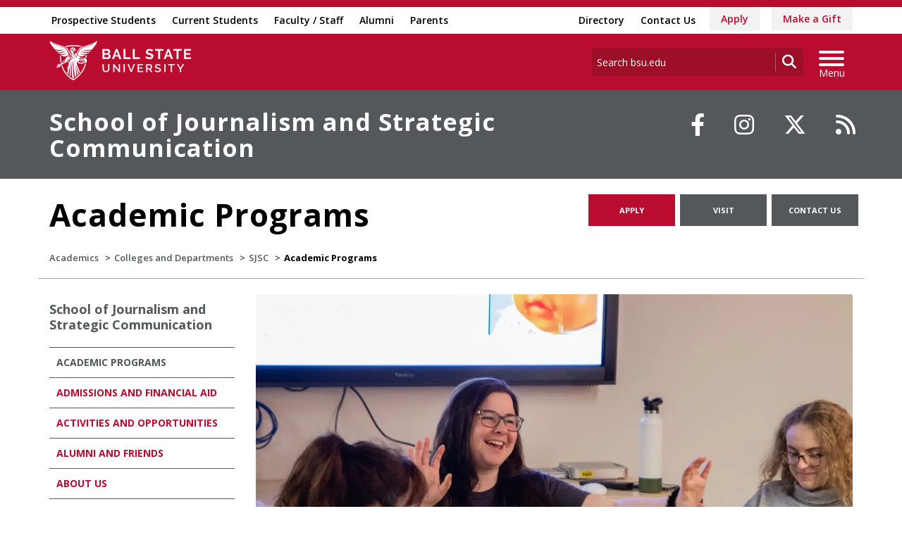

--- FILE ---
content_type: text/html; charset=utf-8
request_url: https://bsu.edu/academics/collegesanddepartments/sjsc/academic-programs
body_size: 42367
content:


<!DOCTYPE html>
<html lang="en">
<head id="Head1">
<!-- be_ixf, sdk, gho-->
<meta name="be:sdk" content="dotnet_sdk_1.4.32" />
<meta name="be:timer" content="0ms" />
<meta name="be:orig_url" content="https%3a%2f%2fwww.bsu.edu%2facademics%2fcollegesanddepartments%2fsjsc%2facademic-programs" />
<meta name="be:capsule_url" content="https%3a%2f%2fixfd1-api.bc0a.com%2fapi%2fixf%2f1.0.0%2fget_capsule%2ff00000000277771%2f02130042998" />
<meta name="be:norm_url" content="https%3a%2f%2fwww.bsu.edu%2facademics%2fcollegesanddepartments%2fsjsc%2facademic-programs" />
<meta name="be:api_dt" content="py_2026; pm_01; pd_13; ph_11; pmh_11; p_epoch:1768331490090" />
<meta name="be:mod_dt" content="py_2026; pm_01; pd_13; ph_11; pmh_11; p_epoch:1768331490090" />
<meta name="be:messages" content="0" />
<script type="text/javascript">if (window.BEJSSDKObserver === undefined) {
  (function(BEJSSDKObserver, $, undefined) {
    var observer = void 0;
    var listeners = [];
    var readySet = [];
    var doc = window.document;
    var MutationObserver = window.MutationObserver || window.WebKitMutationObserver;

    function checkSelector(selector, fn, indexList) {
      var elements = doc.querySelectorAll(selector);

    for (var i = 0, len = elements.length; i < len; i++) {
      /* -1 means all instances */
      if (indexList != -1 && !(i in indexList)) {
        continue;
      }
      var element = elements[i];
      for (var j = 0; j < readySet.length; j++) {
        if (readySet[j] == element.className || readySet[j] == element.id) {
          return;
        }
      }
      if (element.className) {
        readySet.push(element.className);
      }
      if (element.id) {
        readySet.push(element.id);
      }

      if (!element.ready || MutationObserver==null) {
        element.ready = true;
        fn.call(element, element);
      }
    }
  }

  function checkListeners() {
    listeners.forEach(function (listener) {
      return checkSelector(listener.selector, listener.fn, listener.indexList);
    });
  }

  function removeListener(selector, fn) {
    var i = listeners.length;
    while (i--) {
      var listener = listeners[i];
      if (listener.selector === selector && listener.fn === fn) {
        listeners.splice(i, 1);
        if (!listeners.length && observer) {
          observer.disconnect();
          observer = null;
        }
      }
    }
  }

/**
 * Fire event on first js selector
 * @param selector string to watch on
 * @param fn       callback function
 * @param index_list can be undefined which means only first one
 *                   or -1 which means all
 *                   or a list of allowable indexes
 */
 BEJSSDKObserver.jsElementReady = function(selector, fn, index_list) {
  if (index_list === undefined) {
    index_list = [];
    index_list.push(0);
  }

  if (MutationObserver != null) {
    if (!observer) {
      observer = new MutationObserver(checkListeners);
      observer.observe(doc.documentElement, {
        childList: true,
        subtree: true
      });
    }
    listeners.push({ selector: selector, fn: fn, indexList: index_list });
  } else {
    /* <= IE8 */
    if (!document.addEventListener) {
      /* log("<=IE8 attachEvent assignment"); */
      document.addEventListener = document.attachEvent;
    }
    document.addEventListener("DOMContentLoaded", function(event) {
      var elements = doc.querySelectorAll(selector);
      for (var i = 0, len = elements.length; i < len; i++) {
        /* -1 means all instances */
        if (index_list != -1 && !(i in index_list)) {
          continue;
        }
        var element = elements[i];
        element.ready = true;
        fn.call(element, element);
      }
    });
  }

  checkSelector(selector, fn, index_list);
  return function () {
    return removeListener(selector, fn);
  };
};
}(window.BEJSSDKObserver = window.BEJSSDKObserver || {}));
}
var jsElementReady = window.BEJSSDKObserver.jsElementReady;

if (window.BELinkBlockGenerator === undefined) {
  (function(BELinkBlockGenerator, $, undefined) {
    BELinkBlockGenerator.MAXIMUM_HEADLINE_LENGTH = 100;
    BELinkBlockGenerator.MAXIMUM_DESC_LENGTH = 200;

    BELinkBlockGenerator.IND_LINK_BLOCK_TYPE_URL_TYPE = 0;
    BELinkBlockGenerator.IND_LINK_BLOCK_TYPE_HEADLINE_TYPE = 1;
    BELinkBlockGenerator.IND_LINK_BLOCK_TYPE_DESCRIPTION_TYPE = 2;
    BELinkBlockGenerator.IND_LINK_BLOCK_TYPE_IMAGE_TYPE = 3;

    BELinkBlockGenerator.REPLACEMENT_STRATEGY_OVERWRITE = 0;
    BELinkBlockGenerator.REPLACEMENT_STRATEGY_POST_APPEND_ELEMENT = 1;
    BELinkBlockGenerator.REPLACEMENT_STRATEGY_PRE_APPEND_ELEMENT = 2;
    BELinkBlockGenerator.REPLACEMENT_STRATEGY_PRE_APPEND_PARENT = 3;

    BELinkBlockGenerator.setMaximumHeadlineLength = function(length) {
      BELinkBlockGenerator.MAXIMUM_HEADLINE_LENGTH = length;
    };

    BELinkBlockGenerator.setMaximumDescriptionLength = function(length) {
      BELinkBlockGenerator.MAXIMUM_DESC_LENGTH = length;
    };

    BELinkBlockGenerator.generateIndividualLinks = function(parentElement, linkStructure, link) {
      var link_level_element_tag = linkStructure[0];
      var link_level_element = document.createElement(link_level_element_tag);
      var link_attribute_dictionary = linkStructure[1];
      var allowable_elements = linkStructure[2];
      var children_link_structures = linkStructure[3];
      for (var link_attribute_key in link_attribute_dictionary) {
        link_level_element.setAttribute(link_attribute_key, link_attribute_dictionary[link_attribute_key]);
      }

      var added_something = false;
      if (allowable_elements.indexOf(BELinkBlockGenerator.IND_LINK_BLOCK_TYPE_URL_TYPE)>=0) {
        link_level_element.setAttribute('href', link.url);
        added_something = true;
      }
      if (allowable_elements.indexOf(BELinkBlockGenerator.IND_LINK_BLOCK_TYPE_HEADLINE_TYPE)>=0 && link.h1) {
        var headline_text = link.h1;
        if (headline_text.length > BELinkBlockGenerator.MAXIMUM_HEADLINE_LENGTH) {
          headline_text = headline_text.substring(0, BELinkBlockGenerator.MAXIMUM_HEADLINE_LENGTH) + '...';
        }
        var text_node = document.createTextNode(headline_text);
        link_level_element.appendChild(text_node);
        added_something = true;
      }
      if (allowable_elements.indexOf(BELinkBlockGenerator.IND_LINK_BLOCK_TYPE_DESCRIPTION_TYPE)>=0 && link.desc) {
        var desc_text = link.desc;
        if (desc_text.length > BELinkBlockGenerator.MAXIMUM_DESC_LENGTH) {
          desc_text = desc_text.substring(0, BELinkBlockGenerator.MAXIMUM_DESC_LENGTH) + '...';
        }
        var text_node = document.createTextNode(desc_text);
        link_level_element.appendChild(text_node);
        added_something = true;
      }
      if (allowable_elements.indexOf(BELinkBlockGenerator.IND_LINK_BLOCK_TYPE_IMAGE_TYPE)>=0 && link.image) {
        link_level_element.setAttribute('src', link.image);
        added_something = true;
      }
/**
    don't emit for empty links, desc, headline, image
    except for parent structures where allowable_length=0
    */
    if (!added_something && allowable_elements.length != 0) {

      return;
    }
    /* go depth first */
    for (var childrenIndex=0; childrenIndex<children_link_structures.length; childrenIndex++) {
      var childLinkStructure = children_link_structures[childrenIndex];
      BELinkBlockGenerator.generateIndividualLinks(link_level_element, childLinkStructure, link);
    }
    parentElement.appendChild(link_level_element);
  };

  BELinkBlockGenerator.insertLinkBlocks = function(targetElement, replacementStrategy, overallStructure, linkStructure, links,
                                                   titleStructure) {
    if (targetElement == null) {
      return;
    }

    if (replacementStrategy == BELinkBlockGenerator.REPLACEMENT_STRATEGY_OVERWRITE) {
      while (targetElement.firstChild) {
        targetElement.removeChild(targetElement.firstChild);
      }
    }

    var previousElement = targetElement;
    for (var i=0;i<overallStructure.length;i++) {
      var level_definition = overallStructure[i];
      var level_element_tag = level_definition[0];
      var level_element = document.createElement(level_element_tag);
      var attribute_dictionary = level_definition[1];
      for (var attribute_key in attribute_dictionary) {
        level_element.setAttribute(attribute_key, attribute_dictionary[attribute_key]);
      }

      /* need to place title structure */
      if (titleStructure && titleStructure[0] == i) {
        var title_element_tag = titleStructure[1];
        var title_element = document.createElement(title_element_tag);
        var title_attribute_dictionary = titleStructure[2];
        var title_text_content = titleStructure[3];
        for (var title_attribute_key in title_attribute_dictionary) {
          title_element.setAttribute(title_attribute_key, title_attribute_dictionary[title_attribute_key]);
        }

        var title_text_node = document.createTextNode(title_text_content);
        title_element.appendChild(title_text_node);


        level_element.appendChild(title_element);
      }

      /* last level place links */
      if (i == overallStructure.length-1) {
        for (var link_i=0; link_i < links.length; link_i++) {
          var link = links[link_i];
          for (var linkStructureIndex=0;linkStructureIndex < linkStructure.length; linkStructureIndex++) {
            BELinkBlockGenerator.generateIndividualLinks(level_element, linkStructure[linkStructureIndex], link)
          }
        }
      }

      /* first level child we need to check placement */
      if (previousElement == targetElement) {
        if (replacementStrategy == BELinkBlockGenerator.REPLACEMENT_STRATEGY_PRE_APPEND_ELEMENT) {
          /* 2 means insert right before */
          previousElement.insertBefore(level_element, targetElement.firstChild);
        } else if (replacementStrategy == BELinkBlockGenerator.REPLACEMENT_STRATEGY_PRE_APPEND_PARENT) {
          /* 3 means insert right before at parent level */
          var parentElement = previousElement.parentElement;
          parentElement.insertBefore(level_element, previousElement);
        } else {
          previousElement.appendChild(level_element);
        }
      } else {
        previousElement.appendChild(level_element);
      }
      previousElement = level_element;
    }
  };
}(window.BELinkBlockGenerator = window.BELinkBlockGenerator || {}))
};
</script>
<style>
.be-ix-link-block{clear:both; }
.be-ix-link-block .be-related-link-container{display: flex;justify-content:left; text-align:left; padding: 10px 0; }
.be-ix-link-block .be-related-link-container .be-label{display: inline-block;margin-right: 15px; font-style: normal; line-height: 1.5;color: #fff;font-weight: bold;font-size: 18px;}
.be-ix-link-block .be-related-link-container .be-list{list-style:none;margin:0;padding: 0;}
.be-ix-link-block .be-related-link-container .be-list .be-list-item{margin:0;padding: 0 0 0px 0;}
.be-ix-link-block .be-related-link-container .be-list .be-list-item a{text-transform: none;padding-right: 15px;    line-height: 2.1;font-size: 14px;}
.be-ix-link-block .be-related-link-container .be-list .be-list-item a:hover{}
.be-ix-link-block .be-related-link-container .be-list{display:flex;width:auto}
.be-ix-link-block .be-related-link-container .be-list .be-list-item{display:flex;}
.be-ix-link-block .be-related-link-container .be-list .be-list-item:last-child{margin-right:0}
@media (max-width: 767px) {
.be-ix-link-block .be-related-link-container{ display: block;text-align: left;width: 100%; padding-top: 20px;}
.be-ix-link-block .be-related-link-container .be-label {width: 100%;margin:0;padding-bottom:10px}
.be-ix-link-block .be-related-link-container .be-list {display: block;width: 100%;}
.be-ix-link-block .be-related-link-container .be-list .be-list-item {display: block;margin:0;padding: 0 0 0px 0;line-height:1.5}
.be-ix-link-block .be-related-link-container .be-list .be-list-item a{padding-right:0px;line-height: 1.5}
}
@media (min-width: 768px) {
.be-ix-link-block .be-related-link-container{margin:0 15px}
}
</style>
<script type='text/javascript'>
      function positionLinkBlock(targetContainer) {
          if (targetContainer != null) {
              var strLinkBlock = '<div class="be-related-link-container container"><div class="be-label">Also of Interest:</div><ul class="be-list"><li class="be-list-item"><a class="be-related-link" href="https://www.bsu.edu/admissions/undergraduate-admissions/visit-ball-state">Visit Ball State</a></li><li class="be-list-item"><a class="be-related-link" href="https://www.bsu.edu/admissions/tuition-and-fees">Tuition and Fees</a></li><li class="be-list-item"><a class="be-related-link" href="https://www.bsu.edu/admissions">Admissions</a></li></ul></div>';
              targetContainer.insertAdjacentHTML('afterbegin', strLinkBlock);
          }
      }
   
      jsElementReady('.be-ix-link-block', positionLinkBlock);
   
  </script>

<script>
{(function() {
  var becookiescript = document.createElement("script");
  becookiescript.type = "text/javascript";
  becookiescript.async = true;
  becookiescript.id="becookiebarscriptid";
  becookiescript.setAttribute("data-customerid","f00000000277771");
  becookiescript.setAttribute("data-testmode","true");
  becookiescript.setAttribute("data-cookielinkurl","https://connect.bsu.edu/privacy");
  becookiescript.setAttribute("data-fullhtmltext","<div id='becookiebarpanelid' style='width: 100%; border-radius: 0px; background:#e5e5e5; display: flex; z-index: 1000; font-size: small; opacity: 1; position: fixed; bottom: 0px; right: 0px; color:#000; justify-content: center; visibility: hidden;'> <div id='becookie_desktop_outerdiv' style='width: 100%;display: flex;height: 60px;justify-content: center;margin: auto;align-items: center;vertical-align: middle;'> <div id='becookie_desktop_content' style='font-size: 14px;font-family:inherit;word-spacing: 1px;align-items: center;max-width: 100%;text-align: center;margin: 0 30px;font-weight: 400;'> <div style=''> <p id='becookie_text_content' style='padding: 0 4px;margin: 0px 0;display: inline-block;font-size: inherit;color: inherit;'> <span id='becookiebartextid' style=''>We use cookies to improve your experience.</span></p><p style='margin: 0;display: inline-block;padding: 0;font-size: inherit;color: inherit;font-weight: inherit;'> Please read our <button tabindex='1' aria-label='privacy policy' role='link' id='bepolicylinktextid' style='cursor: pointer;margin: 0;text-decoration: underline;color: inherit;font-weight: inherit;font-size: inherit;background: none; border: none; padding: 0;font-family: inherit;transition: none;' onclick='becookielinktextclicked()'>Privacy Policy</button> or click <button tabindex='2' aria-label='Accept privacy policy' role='button' id='becookiebarbuttonid' style='margin: 0;cursor: pointer;font-weight: bold;text-shadow: 0 0 black;text-decoration: underline;border: none;background: none;padding: 0;font-size: inherit;color: inherit;font-family: inherit;line-height: inherit;vertical-align:unset;transition: none;' onclick='beacceptcookie()'>Accept</button>.<button tabindex='3' aria-label='Close privacy policy banner' role='button' id='becookie_close_button' onclick='beclosecookie()' style='display: inline-block;font-size: 3.5vw;cursor:pointer;font-family: none;font-weight: 100;margin: 0 20px;background: none;border: none;padding: 0;color: inherit;box-shadow: none;position: absolute; top: 0px;right: -10px;transition: none;line-height: normal;'>×</button> </p></div></div></div></div>");
  becookiescript.setAttribute("data-mobilefullhtmltext","<div id='becookiebarpanelid' style='display: flex;width: 100%;border-radius: 0px;background:#e5e5e5;z-index: 1000;opacity: 1;position: fixed;bottom:0px;left: 0px;color:#000;align-items: center;height: 60px;visibility: hidden;justify-content: center;font-family: inherit;'> <div style='max-width: 385px;display: flex;box-sizing: border-box;text-align: center;position: relative;'> <div id='becookiebartextid' style='font-size: 13px;line-height: 14px;text-transform: none;'> <p id='becookie_text_content' style='padding: 0 4px 0 0;margin: 0px 0;display: inline-block;font-size: inherit;color: inherit;line-height: 1.5;'> <span style='letter-spacing: initial;'>We use cookies to improve your experience.</span> </p><p style='margin: 0;display: inline-block;padding: 0;font-size: inherit;color: inherit;font-weight: inherit;line-height: 1.5;'> Please read our <button tabindex='1' aria-label='privacy policy' role='link' id='bepolicylinktextid' style='cursor: pointer;margin: 0;text-decoration: underline;color: inherit;font-weight: inherit;font-size: inherit;display: inline;font-family: inherit;background: none; border: none; padding: 0;transition: none;' onclick='becookielinktextclicked()'>Privacy Policy</button> or click <button tabindex='2' aria-label='Accept privacy policy' role='button' id='becookiebarbuttonid' style='margin: 0;cursor: pointer;font-weight: bold;text-shadow: 0 0 black;text-decoration: underline;border: none;background: none;padding: 0;font-size: inherit;color: inherit;font-family: inherit!important;line-height: inherit;vertical-align:unset;text-transform: none;transition: none;' onclick='beacceptcookie()'>Accept</button>. </p></div></div><button tabindex='3' aria-label='Close privacy policy banner' role='button' onclick='beclosecookie()' style='position: absolute;right: 9px;top: 4px;font-size: 28px;cursor:pointer;font-family:none;font-weight:100;color: inherit;margin: 0;padding: 0;background: none;border: none;line-height: 20px;vertical-align:unset;transition: none;'>×</button></div>");
  becookiescript.setAttribute("data-control",`function beCookieBarCustomJs(){becookielog("running cookiebar custom js"); var windowsPlatforms=["Win32", "Win64", "Windows", "WinCE"]; function beCookieShowPanel(){var becookie_panel=document.querySelector("#becookiebarpanelid"); if (becookie_panel){becookie_panel.style.visibility="visible";}}var becookie_stylesheet_interval=window.setInterval(function (){var becookiebar=document.querySelector("#becookiebarid"); if (becookiebar){if (windowsPlatforms.indexOf(window.navigator.platform) !==-1){becookieAddStylesheet( "#becookie_close_button{font-size:26px !important;}", "screen and (min-width: 701px)" );}else{becookieAddStylesheet( "#becookie_close_button{font-size:23px !important;}", "screen and (min-width: 701px)" );}becookieAddStylesheet( "#becookie_desktop_content{font-size:13px !important}#becookie_desktop_content > div > p{padding: 0!important;}", "screen and (min-width: 701px) and (max-width: 1060px)" ); becookieAddStylesheet( "#becookiebartextid{font-size:12px !important; line-height:12px !important;}#becookiebarpanelid > button{font-size:24px !important;}#becookiebarpanelid > div{max-width:334px !important;}", "screen and (max-width: 360px)" ); becookieAddStylesheet( "#becookiebartextid{font-size:11px !important;", "screen and (max-width: 300px)" ); becookieAddStylesheet( "#becookiebartextid{font-size:10px !important; line-height:10px !important;}#becookiebarpanelid > button{font-size:21px!important;}", "screen and (max-width: 275px)" ); becookieAddStylesheet( "#bepolicylinktextid:focus,#becookiebarbuttonid:focus,#becookie_close_button:focus{outline:auto!important;}" ); beCookieShowPanel(); clearInterval(becookie_stylesheet_interval);}}, 100); window.setTimeout(function (){clearInterval(becookie_stylesheet_interval);}, 15000); window.onresize=function (){setTimeout(beCookieShowPanel, 100);};}beCookieBarCustomJs();`);
  becookiescript.src = "https://consents-cf.bc0a.com/consentbar/corejs/becookiebar.js";
  var s = document.getElementsByTagName("script")[0];
  s.parentNode.insertBefore(becookiescript, s);
})();}
</script>


<script data-cfasync="false" id="marvel" data-customerid="f00000000277771" src="https://marvel-b2-cdn.bc0a.com/marvel.js"></script>
<meta charset="utf-8" /><meta http-equiv="X-UA-Compatible" content="IE=edge" /><meta name="viewport" content="width=device-width, initial-scale=1" />
<!-- Google Tag Manager -->
<script>(function(w,d,s,l,i){w[l]=w[l]||[];w[l].push({'gtm.start': 
new Date().getTime(),event:'gtm.js'});var f=d.getElementsByTagName(s)[0], 
j=d.createElement(s),dl=l!='dataLayer'?'&l='+l:'';j.async=true;j.src= 
'https://www.googletagmanager.com/gtm.js?id='+i+dl;f.parentNode.insertBefore(j,f);
})(window,document,'script','dataLayer','GTM-TL87L6');</script>
<!-- End Google Tag Manager -->
<title>
	Academic Programs - SJSC | Ball State University
</title><meta name="description" content="Major in journalism, journalism education, advertising or public relations. Earn a master&#39;s in journalism, public relations, pr emerging media design and development. " /><link rel="canonical" href="https://www.bsu.edu/academics/collegesanddepartments/sjsc/academic-programs" /><meta property="og:title" content="Academic Programs - SJSC" /><meta property="og:type" content="website" /><meta property="og:url" content="https://www.bsu.edu/academics/collegesanddepartments/sjsc/academic-programs" /><meta property="og:image" content="" /><meta property="og:description" content="Major in journalism, journalism education, advertising or public relations. Earn a master's in journalism, public relations, pr emerging media design and development. " /><meta property="twitter:card" content="summary_large_image" /><meta property="twitter:site" content="@BallState" /><meta property="twitter:creator" content="@BallState" /><meta property="twitter:title" content="Academic Programs - SJSC" /><meta property="twitter:description" content="Major in journalism, journalism education, advertising or public relations. Earn a master&#39;s in journalism, public relations, pr emerging media design and development. " /><link rel="icon" href="/Components/Design/ResponsiveV2/Images/favicon.ico" type="image/x-icon" />
     
    <!-- Fonts -->

    <link rel="preconnect" href="https://fonts.googleapis.com" /><link rel="preconnect" href="https://fonts.gstatic.com" crossorigin="" /><link href="https://fonts.googleapis.com/css2?family=Open+Sans:ital,wght@0,300..800;1,300..800&amp;family=Playfair+Display:ital,wght@0,400..900;1,400..900&amp;family=Roboto:ital,wght@0,100;0,300;0,400;0,500;0,700;0,900;1,100;1,300;1,400;1,500;1,700;1,900&amp;display=swap" rel="stylesheet" />

    <!-- <link href="//fonts.googleapis.com/css?family=Open+Sans:400,400i,600,600i,700,700i|Raleway:400,400i,600,600i,700,700i" rel="stylesheet" type="text/css" /> -->
    <link href="/Components/Design/ResponsiveV2/fontawesome642/css/all.min.css" rel="stylesheet" type="text/css" /><link href="/Components/Design/ResponsiveV2/fontawesome642/css/brands.min.css" rel="stylesheet" type="text/css" />

    <!-- Style sheet CDN fort select2 searchable dropdown --> 
    <link href="https://cdn.jsdelivr.net/npm/select2@4.1.0-rc.0/dist/css/select2.min.css" rel="stylesheet" />

    <!-- Bootstrap theme -->
    <link href="/Components/Design/ResponsiveV2/css/v-639037221060000000/bsu-bootstrap.css"  rel="stylesheet" />
    <link href="/Components/Design/ResponsiveV2/css/v-639037221060000000/bsu-bootstrap-templates.css" rel="stylesheet" />
    
    <!--[if IE 9]><link rel="stylesheet" type="text/css" href="../../../Components/Common/Layouts/css/ie9.css" /><![endif]-->

    <link rel="stylesheet" type="text/css" href="/Components/Design/CSS/Renderings/v-639037221040000000/GlobalAlert.css" media="all" />
<meta name="theme-color" content="#ba0c2f" /><meta name="msvalidate.01" content="331A84EFB90EF55CECD1938D28E9A9CE" />
                              <script>!function(e){var n="https://s.go-mpulse.net/boomerang/";if("False"=="True")e.BOOMR_config=e.BOOMR_config||{},e.BOOMR_config.PageParams=e.BOOMR_config.PageParams||{},e.BOOMR_config.PageParams.pci=!0,n="https://s2.go-mpulse.net/boomerang/";if(window.BOOMR_API_key="QCA86-LJ885-6YH64-J69WY-27WWD",function(){function e(){if(!o){var e=document.createElement("script");e.id="boomr-scr-as",e.src=window.BOOMR.url,e.async=!0,i.parentNode.appendChild(e),o=!0}}function t(e){o=!0;var n,t,a,r,d=document,O=window;if(window.BOOMR.snippetMethod=e?"if":"i",t=function(e,n){var t=d.createElement("script");t.id=n||"boomr-if-as",t.src=window.BOOMR.url,BOOMR_lstart=(new Date).getTime(),e=e||d.body,e.appendChild(t)},!window.addEventListener&&window.attachEvent&&navigator.userAgent.match(/MSIE [67]\./))return window.BOOMR.snippetMethod="s",void t(i.parentNode,"boomr-async");a=document.createElement("IFRAME"),a.src="about:blank",a.title="",a.role="presentation",a.loading="eager",r=(a.frameElement||a).style,r.width=0,r.height=0,r.border=0,r.display="none",i.parentNode.appendChild(a);try{O=a.contentWindow,d=O.document.open()}catch(_){n=document.domain,a.src="javascript:var d=document.open();d.domain='"+n+"';void(0);",O=a.contentWindow,d=O.document.open()}if(n)d._boomrl=function(){this.domain=n,t()},d.write("<bo"+"dy onload='document._boomrl();'>");else if(O._boomrl=function(){t()},O.addEventListener)O.addEventListener("load",O._boomrl,!1);else if(O.attachEvent)O.attachEvent("onload",O._boomrl);d.close()}function a(e){window.BOOMR_onload=e&&e.timeStamp||(new Date).getTime()}if(!window.BOOMR||!window.BOOMR.version&&!window.BOOMR.snippetExecuted){window.BOOMR=window.BOOMR||{},window.BOOMR.snippetStart=(new Date).getTime(),window.BOOMR.snippetExecuted=!0,window.BOOMR.snippetVersion=12,window.BOOMR.url=n+"QCA86-LJ885-6YH64-J69WY-27WWD";var i=document.currentScript||document.getElementsByTagName("script")[0],o=!1,r=document.createElement("link");if(r.relList&&"function"==typeof r.relList.supports&&r.relList.supports("preload")&&"as"in r)window.BOOMR.snippetMethod="p",r.href=window.BOOMR.url,r.rel="preload",r.as="script",r.addEventListener("load",e),r.addEventListener("error",function(){t(!0)}),setTimeout(function(){if(!o)t(!0)},3e3),BOOMR_lstart=(new Date).getTime(),i.parentNode.appendChild(r);else t(!1);if(window.addEventListener)window.addEventListener("load",a,!1);else if(window.attachEvent)window.attachEvent("onload",a)}}(),"".length>0)if(e&&"performance"in e&&e.performance&&"function"==typeof e.performance.setResourceTimingBufferSize)e.performance.setResourceTimingBufferSize();!function(){if(BOOMR=e.BOOMR||{},BOOMR.plugins=BOOMR.plugins||{},!BOOMR.plugins.AK){var n=""=="true"?1:0,t="",a="clph2cixzvm3s2ljqsna-f-f0acda348-clientnsv4-s.akamaihd.net",i="false"=="true"?2:1,o={"ak.v":"39","ak.cp":"1268882","ak.ai":parseInt("762162",10),"ak.ol":"0","ak.cr":9,"ak.ipv":4,"ak.proto":"h2","ak.rid":"6ae40ce","ak.r":38938,"ak.a2":n,"ak.m":"dscb","ak.n":"essl","ak.bpcip":"18.222.125.0","ak.cport":49060,"ak.gh":"23.55.170.135","ak.quicv":"","ak.tlsv":"tls1.3","ak.0rtt":"","ak.0rtt.ed":"","ak.csrc":"-","ak.acc":"","ak.t":"1768522906","ak.ak":"hOBiQwZUYzCg5VSAfCLimQ==ufPfXCETch+pcp0odOG1sGVy+Pq9Nf/EI4dxIuFMFQK3RXgAeFXsxVlZ7yAyclhKtB9Tt2KXulsDhivAcNj4WvKyCk2C6ZQXZkQcRva7PegzndeXGQJrMvfy3HgeoCjn+nZDoJadZHToS1Rs5ERRauXiJYN7IwHVuUrGBF+H3SoNGnQto1I0Bp9O/ENJUV1GCaWLqQOChiEDP9iZdfcAxfT3lQ4l3pXTvPudvdgZVu7ZcNBe+gfEsfnPv8NCI91lG2YlZKFtDMgeVQ5m7J6qcTgcKWxZoGGvOCSzMejmUrsRm/cQXxue+/sqXwqQg/OSlzwmMJQhNqBjfNxlPLpbRm7i0XdUVzqS28J+ytFtTpJseGtKdPCC24Emhs7zcckdUXTbKK0ddxz7Y6HuLGHGCMVnYzQXXO3Y5gIpOCi2B8o=","ak.pv":"8","ak.dpoabenc":"","ak.tf":i};if(""!==t)o["ak.ruds"]=t;var r={i:!1,av:function(n){var t="http.initiator";if(n&&(!n[t]||"spa_hard"===n[t]))o["ak.feo"]=void 0!==e.aFeoApplied?1:0,BOOMR.addVar(o)},rv:function(){var e=["ak.bpcip","ak.cport","ak.cr","ak.csrc","ak.gh","ak.ipv","ak.m","ak.n","ak.ol","ak.proto","ak.quicv","ak.tlsv","ak.0rtt","ak.0rtt.ed","ak.r","ak.acc","ak.t","ak.tf"];BOOMR.removeVar(e)}};BOOMR.plugins.AK={akVars:o,akDNSPreFetchDomain:a,init:function(){if(!r.i){var e=BOOMR.subscribe;e("before_beacon",r.av,null,null),e("onbeacon",r.rv,null,null),r.i=!0}return this},is_complete:function(){return!0}}}}()}(window);</script></head>
<body>
    <!-- Google Tag Manager (noscript) -->
<noscript><iframe src="https://www.googletagmanager.com/ns.html?id=GTM-TL87L6" height="0" width="0" style="display: none; visibility: hidden"></iframe></noscript>
<!-- End Google Tag Manager (noscript) -->
    
    
    <form method="post" action="/academics/collegesanddepartments/sjsc/academic-programs" id="mainform">
<div class="aspNetHidden">
<input type="hidden" name="__EVENTTARGET" id="__EVENTTARGET" value="" />
<input type="hidden" name="__EVENTARGUMENT" id="__EVENTARGUMENT" value="" />
<input type="hidden" name="__VIEWSTATE" id="__VIEWSTATE" value="htczMAaFfEwa437YMGT2bRQjv2yBTKlL/[base64]/JtR5x14D+hj47PsjHGeRr2Qr88b2/BFwQ6qYwtYS4l+qVmfJBzay+9nIiSJEXO5sBTHkU7l4Vd7u/9aduuEAFbeiYyd19mfWykVDNRwDzS6Xo+elbm8C/dBsXCES1pg9mmSV1vnsk/aMF25l9O8QzS0jHUu1btDx320rVlOXO5QC+m1KEdGlAUwJhPt/upy6Sfz2QPavmO6mfW87Gb17F2L/nfBZg1oNBCH+gJwpktf8bJwy+LKUNw+agKmbaoarmtyPpdf46FcI8jummZ66w6bxM8EVnLL5N+R3/ZhA/wyJV91uQdFuBgWuCxruSb6KjzK2aDZlwvu3+hPVra/lB2qU5Goh+81D5p2D1e+T/[base64]/RMEuAWW1IQjxvxBa7yBE+GTgF163XVBI2re2/wzYlPLY+pAnLfvsfB2He1GTF8RgGCjKJynyDY2u30VimzCs03Jod7yUu2ZtGMyd9L3MCLedoqPoynfxNusFsJD/E4CBGU5UqSr8+V7OLeKDvNIuAPKTH7NpwasYsoRrqO3Kk7XzT1BIuO26DWe7c3aDsERkkdPEm4/gtk7gqECE/x4mTmbZPM7pAFtmh31zIvARhR0NU0wVwK0iv4lOdyecc7UmtHICdUO0zD2Tu4RtxCh+7k1Pv+2bR5gMKza7hxTktEylO3NB/opGrZU8zkkVYSFdGTbL2GUSzmh4wCCD2CDGIqLqdevg8LocA55zxOVy7gyNcZxdIeWUUv9Sc5dLKfnfRJ3YXNLwK8ibOp6de8ifvq9u6V3P9CHrCa2ScSDoumF9rAxJD0WwM6LrH+cxnGZwCusUY1zd9evE5oxQLNwMs1qTlTvRNOz2B+gngU5/vHv2BXYkj+YsICYUf+0mZgLBGgC6l1QE87k/j32Psdjbj993PkjFEbwi7pSQSc9hJ4ZMgMd+daPmRc2Gy035C8n04eg2aIynvV3RhcoO3u+AOPzHRvRb+OBrILpY4ANd2DPQxqB9YS0iykCLLU73CErFoFN/OzbRwZsNxUCvcgjUqKy0tw3YMCXWUkWQAfn2khBVCdLlSneVQkUReRIYJMQTla2Ivz3U+vAKp89cR0Tqmo3ovdIKqFHAwSuYmmzL9PBBBvjKB4dcT8OxQUGy6I/u4LidBwvZAHeHcW+LxLOtN25eb2kgTddEq4mhntWhqS5uFk2Z7nPX7xfVY3Q3wSPiT37r+mG7W5K11XhDXgoGbCJWjFYJ6CLKoaP3Awvj9DV0/dzR0tuSfA6vgVhdAATLG8t9oooPY1LXHE/Y+K2MrglahozkuVijvij5r0nfUOPSLznhsfrb42ppJwO4e6IkaAz2nL8Ztm2VdfhnPji0DV8iuCAzfeWfTXlqJ4KPXvSMf4PaChxJlo3b3Imk7PJ9xWIm2knsk0VEWUQKXa5xpYp9MhQ5qJJyFq7/k1SwgUNePr/ZZa5sZd4vrPsFkzZoR/LXSD9qGfd22u65j1syx2nRO+Q/uq7tOoKkbMKWnWwoNo2vnY21dKN9hrhj3vdQKdCrsga/kFH5nGOWqF8Hs3TuUcvMQYq2e13g0eNI8wjwTqsFH2QmNbQMD0dCMnN9Ao+AExTkhmFs/Db4uEZsdSbBwVle8tLByvmM+6PSyzr8FdLvPT6ilx508A0w/Evvxcl2Cpj/2Z+nakdYmKRvQiA2DurW+nxAejpDdXdcyYb8sqQGrP7ehTWZO2ScuD7mRdjeiXiKzOHUYWZ18XH4glq/cxU+qPVTxSLZH1zOU6A7gxdD5zpMf7itcHnYLtTA3eno8socVPOTHoRjMZc9ly0Ne2hgSVhWIGkvF9YwSfrP75Q9rOAJTuI5WYNTGG9vwIrrZCWL00s/qTwkrBikoZaDMGmF24Ab8MjBrsJQI7eYsLuSmNTBizI/W12pO3BVX0cLxbGJlKkIQsgyQCuuyvsB19wFR8AwGlQXUpmuv6U2VJYorpZF+XQxpPynUxcbK+mcAoJfhMM74ud8gOiytKjS7RTHvRFbYUrkj2pqTBoDbLUeP0uZ6/naq5cGf4E/[base64]/7MP0L0T3CinbyUJhPnVWNyRBdTQKLY4QdkhpOlzLmAJLT67uSOJqK1uORIXfQy37HFrZjJ+9ByQ1P1Av//SThTxWmxT0wlAmipbTWNnkW1YaZdQ6qv5OJpeLI48jztcnWpcj03O1Fsf0FgTLLqPE6/FpXc2x3VRmBI0fecRJGm0dtZlW7sYwigJnYR09wHUPOOXjbwHXTrlC6OuW1XwjK5DK3oH2mzfJeugcW3X83np4iVvdJVc6pyodFKPXB21QN4pwrYwX+DIQ/ZUmJlO1ccKOYvHhJS+zJsL21K1nhXbnLs1r0nAkxGxl5TKy+2+PEagznC9TQi02xf37y/[base64]/0KoNsXjT1lUiqvYet20caC5S7j2Y+0i3mU1bmq5AWXdnZO1QNEBzfNQJaYwz16sDhegIqEgAp7FoWfgJWMInl1ap9XWQW+qyRLqNEuGipIM/OXgNe9RdUg9kRy0pDm+SlFsZl8whB7flt19zSMmZY7Bt4ouTfHRrYF2tI5AcbPRg0l7vJSYBBXyrbi1pROEUHka10q80xvo9b3BczQBm9wvrFHPbMDigABoXZkrtbPkMVQDBBjACjT+tIwpFKGu98U/EOmg0jwFK6PnBfDYvpPaR/qxX/rOYwYSE+mYUAuD1ht59rYezJKs+5RiJttkIFMSjg+xpI/6BC0deysz+gBEtAgY2mc24vJR7SWowd/TSfmKs61KMLp9D41iRT6IH96/xu1EFcbaDzxDsSiJLpn27YZ4w8e/SzOcRG5jPB1nLgUtcBjBTT1AF2mRvTlJZsMYuNTNt3g4BFpdQC5+xNGZWBvtdV6ESPMQaeNf/Iy6yzps/1gvlN0Hna+D64gc7yM8ZMNckwGE769zdST6klZW49GGwuIeFyLy6hnewivy7vq729Qg/[base64]/VhcsbixJ9L2ilmWK8ibVVaHI4q1zuLO/1eMxB8TR5oSyIvTbqRwRoHO/7doebuE1OwELM87Y1rlfr0Q3Q4DbA/ltICjWyUTaOWobw5tKIbNKox53AZHhUl/cj8S9ZlxcP4s3XqKZmCTyu/7hIJBHqGFZtydDk66pdrR+K5FYamP6IUjbCgoipCaqeClGcu1wkkZ9rc1uUz4I2V+vkxYIi2uatsf2uNscc+JUtTZjXDuwZrLgLDTKsZExoxfMrnaot25FAYxzK8imf1l/Ov0dc2ntxKAhAcimBSLA2aCm3udL4sg9f/fVeD6Za36mh0PlFVPYEPFN5WvCTV/MECdQTBInnoEV2ZYuJmCpWudrAP3AD7yBrrIWcFhEGZ1M/tYbBJ7/bNfM8YfCkhWiHe93Y3NErhH51EfEg1vIbr1Ewo2kEsyUcmuo1LZLqmwvOsUyHopqLdsb4nbfebqsD7zFz6A34L/FnNUjpcT95gpic4hgJ9rXMQUaix+59WCF11qa4bQHXhYWysFcIhtS7DHrDfJ2eRhqySBnu+1phC55bDLxWD1hQmejg44COwbxMP5dFtiJGRD56ECFpXyUiR1UUdOkUpsTz85UidZCTk446/AiUY3IQouNankBu/mdLT2lQ5cgm1HUewkhbd2Lf7e2qKgitbT9TEOQb7I7JctmEAZjxGM6I89WnPaAQN1eiN9HA7+VUJ8708fS91koZ15vJrA0Th0n4SKe+OjuYNSYG8n98mmvW3feJ9dh5f/wyW1edv/62EvslNWWb0TXrjOTEpZAXQT0rWdqrNEgEFFWTlUboVd9yHuWBELN8TmhAcdk7f1XQ4zn42jlzjSVumBaWbmgdm/yXVNdVNnfQP1INecsoMfeRg79wF0WeRwY0HqATQDuf67oQFI9sAqUN6IqfoslG1hYzLPVEU/FZxnvp6VpgLmAiucNNzFFHUQUdP1PzOwKtKT8/GZ5TV6OTAGumTQcY1T/aFnhZWV2Y7hWRelDdaR7ewZb8GhVFZgL0Nfv3nLqNhflt35WHSsvlxz2QeiWuWZAuLuflXVffu/2Dgh+YMyNqIAOx2Zerk2noQwmUZXVyn+/[base64]/xi7+4voS3gIWFg9zEgKKTK8ytU1Lsgd5rqc4OIoPrG0hPK5eG6gJuQr/vCX2xDuzkoWCvdspDascf8yMyiiAzc8dWhS3H+NGgp+VFjcdOZjnhWnwmgrcz3vIf6raJPCblYQvXYNqJF6e1yBYgHF3qa1Ie4OZmP0CZNUdN4rfMPpwTE7aGlmv5IdiZg+rOuOdK+PF9PiE8FKseQk9kmzgu12O0sIMgQGgImLMsBfYF3qYn/YmgSoApJsJa7cwZdl3KO3SWnrVVVPHDkjpqY4uQFK9n5PScrBwrgQ4XfvTiqJ8yr0CH2bsSqbwp55+oeBGxwUKoo09C3UINrHCoF4pEAlV2ME+vPylGobvtIwd2osDdogeTbtOYvcQY5ldV1XB4AY+FQZ+WUajzf75l67c6JMkUi/1aG1+zMbEgAJP7lvtl9L+TrUdD4rEgzudWh9AH2zmZfFlcJoFeUiUQOfeE9oXJfEN9cBn/DEdGgOoM+zJrI0u7nydF8QeY3AtrxDENZFZI7qUgnYAwmA13ad4bYGUoMOxpsA/+oYI7VgHbymiSNMoDpZdOBj98ueeNy4oFiTfdrBnC90OUFFAE/JMPE7dsyIIygnAzmWweQFGXHIvsD/ONi1n5EtDEZp0VaPWuHmc6UWJl+RBPlEWoOSJqWZuaMOTXpDZ8SEFafVPUouOXq5T4DphPnB0J/87iwCF4YSMQ6iZ4mD85YY03FsyU8XiMrmG4K87kxXzR37xhnNrY1vCMh33ZrgGJC+KfuEFxy1RE204kandLoUKzypXVITOWQQHZD+wrMLYyA7nirOlBowytJbz2h/O2DkkORwxs5rrmhmb2xKDX+5zX2nH3J1V0zR9x9GawgM98kFMx8ld62CsVVfEsoQ6shnNfPcj3KixV9NsTikPXK4M/Or5Bd3DU0jmpuVfAxeeAqdy2cWnQBozjfOMcppr3WMfwGRkOLTMjKg4HXxJ9tFPwhjgyR5qQUIMfwChEVsFl6ISxxREuqfMes3xsUwtQ/3tYoC2oFUF/KsFqyqXdlKqXMBtSWyvMTu8gSINup09y9lOeB+FpDnW03lkGMmxk4pn7SrJRoWli6Wr5ZMxFRumKzGP8L6vd84xGQ+HcX7dPre5aIyvK1b1CXouZ+To1vfZwUzOHuBI5LgUedL29LoQ+o46hY4/NlsHbLHM0fT0VE9RybH0ep8DAmAXHvr37J+Yi/[base64]/[base64]/YgvYDtqCfOKvSDGzSWKePaZVXWWeq8tiTAarjIBDs5zdfeRi0E8y+530G/yyJ/Cpu4cqzVL8vO/lewOluHj7oTvLzXrfafCkay5aTWqd1qttLFFrk84EQ72pykWzqWOHb0YZqCWKnjt55K996Fh44t+8PiggBWoei/cLYW8geP2Otd7bB5Hvwc5PdI0DQ056rOlEAeL+sIQfz0flA4CrK13bY5I7KAHa/epiEnIMcJ9ZjnJtlUN7q+7UN0S7fEMsvwLFdbk95QfORGPuXj8YQMTby719/ABCfRE2EC7KC0IelG8FURQ2IzBaGIbs1bUyovl1cEwRhyLa/CCo8qgQQij8kdIeejxNHmKJKtkpwvCCtPX+y4qqqKeRnnpMIaX55Hr3oE6cIzNcN8Lzyr57+uysV1jtfW/7lU5m8o7bXCJ3BBGyKD+OB4N13aAnEFnMBQrz7d6RJ7MZhTBNh4waCanfH3eOJExHO2mygtOgmFPYYzky9DFa7fK9BOYVnOCoS/366HzPmwdfKSzZJXlK0rWODdHK+Hbnc02hosWgsrpXVefqV7kFKYNMMkKOghRqEjCKbmHyBmUPng6Gtpn0dtzoYJnYP+MFUx/idQckg+RwUuq980enXHJsACQqji2+VyMVMj5vyizs3MKbZN9MvY2cQdSN2o+db7cmQVZ8QqHeFYffj8aVvArLa9hqJoue9hfNgzi5Hb4xGjDusVSgTNVkQtibwjlth98YfXmjqlZCKM5NW/IMRvQtURZklqZJrb8BBHOQwM69tGpIjdd8xfiXVWeOB4w5IfztAtMiZ4FYmjwx04bTsWro2IlTwKv/Hfh5l+ddvtKxaev7EFTcZ21xssIXvhMz4AQg4gWyYRN9OZv8OB0/wYsH7pl9OHmQrNnXcw1gaoX9TJByMy+mlbpYRYa2ttg5IvvcbfGzY+PejTwCVhKf9tHw4Jitvhdh1q+NYiiBiY/sYSy1f3UPM9Jcwqm/Mzy0idrIUPXcaj6T1xhRZrkJdOHl+DCbfo/RrUvV7lyrp4evoj1iv9Pnh2EE7cu/IZX7naqE0ZTfuL27ke7mZgRthP6BatQxHDenE1X9Ta7ZBbMylE5J0ebuRWF1K5j7tv4JwpUjeio3nMEJdpS6ndGzJ2/Kfm/SVYt03urAJ4QQLyix9C/iJ1/U+4/zM4VH5IdJMY/SNhODdKgCHAnrmzLFmX8HUqZbzVvteXZzvZJOq2r0DX3AZSk0AKDVNujbOrJy2HmY7juQYBzl7quD69Tg+wO09G0OaiDG38eKQKCcGRSh1EqJJXp0Bphn4AWcbQ29Sme/tQuzjWsS0mJ1hFAHOiGa8wJnPCAXYZVXDnXvYN9nZS/Ah5Ire7DV7vPAJoQAgvjMMrz9nFeN5dk3oLOaD0O/mF6Y5o/NM9dc5QnM+ecFz+8iRz7PtSqgFlXU5SA0oeB9MUGwswqHoY9BJsEcyEL6M7eT6HNMe7MA4f6uV9MRWBE/Wnwyk8HeS8Au9Xxp3gVWraZr9KuQYtfhQ2ODt92r0rYWIYLkEd1qkKizMVtuXR6gHnhz1nAaTc87kthK/th9w/jr6YCCFdJQmznVLj76xXYm5eoN17am6I+0VXKhSV0z3Oo68eZ/30AaE8+y0sd3pw+RpoO346FJBJm7Q04nP24WAwO69AAXI5rl8/md9S/EhDlSbmAon2yCGcpV9WAE97sEoZoX74KGL0bSfeQXh38OXJyhwm3kZj3vm6+Mmsgi84LeVYNTyILJl3uYE6y2xslMq5TtmAE3dT/UfHhiDuiixE7Z9/9fzVidma9EwvFQN43WOc0oRODAKa/vyxM/ktnQtk4mTfz6rcVZHHNNzmJD0hC7FLyQfrh7/cUx/93PckXcqpXHFw5AwdMFcXQjZ6jyyeEngFADUVLmZwPXDx1j5ccyLZx+aKDcv/tor1QtNgcn+J/g7rGaRXxZv4f7HHVOM38sKSRjRItbQ2LaDci3IHy4U4cmUdvOLD5QXEz5rFJkbUizh6gk5QpvzZjjo5EJcf3Td5O9WFoUcmHsli9s6a8z8AwwgdE7iRgIHY1MTLITVKvVdLu++VG6BK2OXBabmrdqKayZoYX6U+YCngZo/mPg+sVu+wRHx/K0BeA1XrBDdJoERNOB4bs7Sw4yQiyNB33ak6vAToEpxxrmni6E1zCutGUPL0pKCkTblu7pYlkrC31KrAFL4ijNomEVgJTEZJwOLceQ0wG1TIPu6+vG4MIiDxCy69u1nv21HJT1uHFnjD+gamrRixPW0dQqjzDRGCJz2BSYtfhmAPhMXC9sljwDykbB5zaEezQkW/pMXAI0iwECbY8ih7Oz3st3keGSO/nX/uBppOaYC8JZ0oeQx20T4A9r03Znpehb3NqqNVKZxvjlL5na1moHnhIzyCeHL/swOgH6A5VEF6G+OdJv8bYDcwJErM3+lAiTqdjdkv90x6gPq0Rqh8jtQZTZLWK7pQgI2QuuPPh+PmgKLfNxVUVkPS2iJl5uVuJ3dKRGe+mXHKIuypeRoKuT/jNX2+9LsrS+zAKnLg6l/FP26VYaDrixRDXDF9PDsrK1VaRCXDjvDDJguZOuZGN9uDy4VSI6wxgIbwWbHHbV9g4pqgnUtofuaj/LwXjYpospyW/o00ZhzLMp2YEsUo+6tR6CqtsfWGOXBB41mrMpkx5XeCWheiDJEyxlBs3S+2maJ8mvTcW1tzxms0v1d3DW53NVE8F7grbfDgPRVQWjfOiTvj1lLHRvJJrV7+vjWJ8WpTVU8MwiAXZjOZoqDikrqaRNObn50afcm1LtGpYCXvlhTXA9+VW9N9zJa2O2n8t/tXWISlCDLq19PhXaIPO6hnzAjQf8Y9ai/g9QDGVlyErrWjrrcPtimBcAED58DF1m3Xv6kAg4LKFwDQlGf5xa4W2RUWrRxg5uEoQxrkg006ORGSQkQsO084iV2DyJFhaZhX7+gKorYGHHQWKP6zeCMzkrI7/NsgA9XoBkdrkcZWZlPLSi59Vhe5iYeX6Wa4eqmYICJGUWCNwbZoXQ0d3jB8ArGSFPtMspzkSr+xMJazVlmFNkzdFpeXjSDpMPyr1kX4JyWrnMEpLSsnzgG1dMNvfbdc0UTRu8r2b7tKYXg9k1pE3vv1yKKN6fbukR2f0aeso0fE1Yn0Lfz+8/0yi54w9fZ4M1hlRgfZ4aoJd8CpMR/AyM5VX0QE/nj8GuVIIOEawrajQgW/OIq6DxJEUBjsuCGhj7UYaELGnA8neKOXCo9+q3kFN9E4cC+AXT61bSNRlGup9RkflVbvWUrbUcXh6CIqRXy6mvzCLZj7JScG2b8tVjm59j9iy920IL6Jr6/OzlG74ApJTmdgYYOmvC0VhpGVAdWqo0riF/6eT+cnAUOC2fBIIj+6kpANsS0YQ0F4Twpcu9+uQeyKna4k4umJI1lLnG+qajD2eDTKmajgtVgHIXk/uJzL2yenRvxBdPKtjMFJxbLQBQtq35z5Jg5uweSMGwCr0BxbLtyWJI+p9bcHniiwrd9xmHaRH6mIFLVWhVo55Yal3ZPpMF0YeB/Nay7IGEqcecstcuXxTJyOD5cjCNS4QuZnSRSeH2aQ7ro/IoAvPliwRpcHIoZzhXAp9kdztRc1tp12U5ciNe8B2e0lHlDvqji36lTreAoOiOmMTDvuQ5hd9d3d0t3Ug5vcd7Gb0IvhzyWXoRj90Af1oZFpGrYCiXqnCFmTFS389rkznCrcFvitH+eN4wOYWrpKgQjVmVq66DR2ZilJfwMctQ8TJ2GXnFZd5e/7iplmdvS3zNIijPp1dFibDj3eZtwiw6OowsuQhXlmhbPLoa5wBM5YrxTcPbbmY/cq+ZebTTQyA39T3VzszK2zYGvmKl6/a8sevpya4UW9BBxy0xXtwWhLlZoyPpUP2TReURpM7ZPAKz8xWhJJWwnN3GM0Uj/[base64]/2Gj4PgTkOkWLUk3V0BddP3iS11THWyz2fn7tdHvJeqrdkon1YDQwdvMMCwPUshhrUDYTH1v6scVg+qmf5fuMV5Tr6qzyIN69O0+21YBBDfDcJuoVSIhLuJZnHrnJeoC3ZSSb13tuHsqSqxVCFh8X4dNVmp1PS//0C2QQhBupiTWs+vvjTce3teFEuMl8hszbmj6hh26D8/X3SIgj9/Yn+wL95sc/LWjhnZ1W/eVYIavG8IUS6wpgNS/+Xar/UgDHetVyVsgDZ5RPeDbW+EbOlCaNazimTCVe2R3FCnGgki/uJU8pFZsWivv6wlIVIYnoaZb7mVV7mt9jVHH1uwMeb55fnx4k9TaiBne/v201Ovm8Jpfsfr0jJ6+Y3Zkjxui6kAxvp+c2NJmm3ugbbhGM8KNFs8ukvOPX4eX3KrGBsyBXWrKL6WeMnC4dQODHoxvwSxuIU2BkX7iWog/9OMfpyQ57SyfAm7Ee51hdWkWDlZvfApNQoTSMEOkphq9kfd63VjtmbHz/PrOJJnUwVFjhEIBIDC+iNZQSyVA7JPEYosXrMAzJdom2UL2s8DymYUbGRSDsdmbWpT2Ab3ujUVM+rLUJUJbSJ4Su3rN2I3oVMWl6Jk5FS7paIUugtU4ccCKmO0QaETyh9MTEzxXmCu/hImgUKwhVnxGoMYV2OEwQQuY2QJTqLKQSaRdkeaQaBjQEICNuNEu+W2LPBpQFZgozpZt1n1/IjSBnhP9iW5EJKRn7bpeqrS4XdapHpks2QQO1HbVBaXVuJUdJ9Ln0U0WlgqbFRLYYLgY1OPxeFvJFprhXbzXEcJW9GePZC18eduCKS/cH4OqXjnWhVujqndpZtMJV91Xv+PAzRJn2ELeEVqbYfVfwSBrt4zvu9vX6+UfwUtmtt9kDmOBz+Qj+nvmgNuuuFndPbuvcTpqB3ZWrKVO27fcjLNU0Fh8iHd4XvvS2ZCcNWuquVJg5m5NbRH/IkO1Ezx4PkUX7mbs8q0HUqRuZHW1TG3sNramD5DA/Zvda1gkRkAagzhGMDJ1K5A+Bdh0ssxN4NwRdeS1YMAVVG7EUQZrnARoKMG+arr/H3YGlBY5VrRsFBedS8ikASDpXwzbX4ZE8LjmwPPEJUCsa9NQ1Lil7xy/j4s2HxM4W5uiYHNdUgAsU23UPFZddP14kOKcmQhkOpxtRQaR12t7xP8GpnrLCmV3jCll8cMvR0vKFAPZUqDDYX3AJKwS5WFpX/o5EfYDoY6Yb/tS4uQyC0jt8sgQgFzToyJMDHbkLv3l5iwwMmXcM+cVkdz2h8xAMr4CiGtCTKFJK8OCbcahac1wL70icgikHtrWIyTF+L1gYKz1ARfPArIhPVylCqjQrrKxEl/fHD3HoG9gZiw6im8kQ1sOVJJfiYaq/D8iQFGQCdq0zE67zgfvSmTYoR9CCmdbFUUtmXFwYD7UrON0uvPOcSVM+EeCqz1HE2huCQzan3Vp/oo+FuieUlV49gIRoUTDqMiTzclS1PIx6f8iRZEvwX9fkOa4xtDFGN3amgx1H9oN7YRnu9UZJ9KB8OHsPSgSxxWSaUNwx/FL/3xa10SpiTiRDpx9ygs2xI6mr/GkpgWD/RX0ahI+76sav/fWoPfdpVsp1j0zPEur8w894IwMmguFKoR6L+2kKXPOMM5jvN4K+ON4qrj0Fzp2LYTcJilkNDn37p0axFadP+pQ+YfVo+k6ktY2WyANqmP+evb+49srv2RlbNHM/6tmehbzSWoEH4iBLN4fvWPPMMqLaVvxiewjt3+1o8JeC0ENML7XMTrUmARMa9O7kf2RI+qsHWlYUnopTRlcB661CBCD0/ZNVItLebQfmC4/yhsJgVca6vUUzxL/dY8VoTYtfM6nMemHkFlf4b7/n03mqhqD2Fc9IYQ6lBa0UbLReB6fIRu85mKvultOF8YF5Aw+NpHIptSiCBCaIpQYCiEv6vKvIVa7Dw9uvF6qgy4c4d4ewuiKjUTsTd+R7xQofpR6k6Xbc0OnPY3l9OX8LOF42A4Fw8rcLiDwYhl/GtywkNwHPffE/tNKyabmZTbyMKed2waaVuAqmyOSi7jxA8x5busCUP/f2m+lphRLhR9LsPmCb2UC3VV1Z3+mDiBhL/fUoAYul07Vr1MttmL8lD/tYWXRdyuK5uiB54roXMMr3Pmp7sVDgakXmg/zbkb8oqgiygcWLBRPthmQAR8j4CVjIeeW9UdZ7Kl/fgFVRNJjizAZu4dOVgkBPhbXXkGyLwkxdgMZDbte62WVW/WgAmnBNW7UUJiCFeTGBUnZ3I1cO5Zowapid4obyQ9DYgu1+TquwzxKrV/OTkKVo7izDDNhruwMjchILDl+koGbf2p2X1yW6mCln/98N62uxfHuskRwXBXMlvhETGrM8qHKQhC7AVlXuAPQM2OZOR4TQ6e7Wagnmq17kKbJF0WYR+T/[base64]/Fw5HeK/MKoGTMPbN7kBP8S2SLyCHm9sGqcNguwBAFh7T1oppPOgW74Sg/bCpuEe/9SSTcNulYVQNMs70txE793xoGR6B8hEJ/gBc8MP/GsZ9aK0XdymX0TuLu4riENZoQudcqr/K5iVQeVNBFxj5wdQM+Q6gbXoHgU8ILhl4BbHxp4T1nGdznFn2sV6F7yUpfMk+9Id3tVvpeGBD+wmNNZMSodteemmhokql/KLcZmb6HA0S9iAltctOcuKJCouc5O7VeTpAc4h6EbNwuanzhWFEqG6LLPooEZ6MudB5HbAwbtYo9Y3Qq5KgnWmJux07pcHiVo34isSsLnyHGBV8BJHH4MHAgRRBta1JtJuGiPvL7Zoo3Pr3jOSYPR7Der8BaTsrv8EFnZHInYf/uscdq7b8BtT02U1EBGvJODVDIaeVyyR+zF6ILT2DWJlaZC27Vu3LovQOYjwnVFlgrfc2qUQ70F1NerJUKIByZCqqTnpO9Strh09ORcG81gVTiHHIL0/bu8HvAvveBlMcm0ynH2PPgMjNQOq3WdYKIEDoY+5/b+cJw1VT2a8jq+39GZr1zWcbMYsg9nsqKaZVS0TLFSh3JbwK6rx9AndlCvhXSOEzPJp5cpBCDOKhBUfzV7bHXd9D6eLqfY1ygJMP6RYAdXDwkGtDqvykoKEfJ+llVc+e+bVIcN2UPa/y867/z+B9HhKa749pmo3BBqgiVX4tcyO6eqg9qTexPcTAx36jaTrR6eHNv9IdQlLIdOMPAMqpb1kfktLxnyy6usGcLEdIA+yibSuFVvOS+65xR/ZVQuqd/OCY5npfbej+2iPEGF+k/DWZavC8+YCMM3rHdYvDank5AmCe0gPlq5sI6H/EOIISVgUlL6UK+TrTKYyDPOjVlOyyZglG3N9rwqMwf88Q11OTLeyOB6gjdVqhoQKuhfU/[base64]/rfavGgnkyFR43dSNMamxFXP2hS8URAcZoUbBJYymdx9psXd0YNeL6/gy0e8FBZo/VqPH17TyDlaCMzyv5OOQX3vtt71d2EcmMfZX6r+xDY/Za/XSi3SCwYIDBzdVVJ52I0Hy6M3lBq6AhbrMALtOlIncqR9yN95cP9vckxcP0i/TYUeuuvnMw3ARNiKXpC6DhtLBnA4me0Bsj0E+gwBe5MVJ4bGlp5EzuV9/1tsQmrkCKRXHCs1FOlylNgB3Pa5W4/8b+t+eoYgUBAzXnvCssOgI8VWe6Z/X/4b+F+Avh1h0UcX+w915riJsQrODWwyb338qAP9VVnfuo7qfe87s3LLCNj1832zayGjeR1FasMOVo1Fr01EZLnT7nzD5hoslxc6vs+y/2DbcD/JBUz+bSs4CYyurF1RU+VJECLXUgKqwQC2BgpZIKQrIi+1pIe8jlrpxIOG+hzovbzpVvOr2SnUi4I4yzkajQO9BW95W4hlIX/IhbDLeheKz2ccjUHZZYrUTQ7e44CVgumOLVeB1d5mggIngF+wsVOeh+kX47brbfwUN3jNAi/tK18Th2MvQ3ja+lE2pIxWsTxjEEbfACUY9ccTLLHPMgrK1gSJgrXX0YdsxE1Gj0ucBV6/64RRNlmAr+fWO4tmoPR7ysRAruBRuDCvy2mG1hYF6eAqdZ0zq1uB6EIS3JmQP1scLNCb50V7JXguOg7SjjFLvsGUoymlwUeGnrk+8uCTUpaKgBUzn3aeWvkycLrriV1vYt26drooJFxNaeP9oLYq+T9ZsI4pZOL8Sav4uvsH7qB+fRhvj/nF8gUEhQ2NzuYjJ2Y0PrI1OyXyiZsWvfPngYswUhpQWqSHvGWv16D9LUyrb9P8UvYW9EHpxjfOLqyKO5UDlzWQ8/GvTujftIqN/NiMHeDp5N9FWVb76ie3hZTt0tD4cHk94phVhs3o/KPa9p4uyokAkiCHJAXWrwwzOGvgPLYNfl9hZmmRySxcsmMDMsV3PooQmJoMC9OQlIYJCZ/g8pdBBABstxxoyvZ+6OsI3YJPwFcK54T65yrtCrLaHm4dMbhFqTFJIfJrkNs8ixLCmFG8vG4e0kf1lOhUDuhn5Xd8JLX/+1uPcveAMzQkGxMtPcA2YzGFtPkpgov6I4A9J7GJvpXGKUDH0a6l9o2xZCQ1LMSZz95DDPVrOkMHS5oGfEuDkD7QinTcDlfCbfTRqA/HaRYS9YYuODHcEGFzA1xpH62a+AyzF3+84B63aHXI3+ujNqITHbJO/XveYdq45QOXKSxn5J7RwekBOTtdkndQT6fSCjlMHGPwsA6ScSt9rz7wdHgt8JyRZ8aD63/5dWigNPSyvZfLOqB5bMJGmEc7WI3ZFcvu+s6yh5CyalILd0HLSvmUfbpP5DyQZNpj17HVitiyQ3Z6S+dqYD09v4LYLukP185RrlskB/Sud1JRb0WzgLHkJFTdXKfLaRQ6tW/6IcC+3+TJqzwunO+OBvta/reRX1o74rz3T+NtfinAAn35FI9no2E97qQquta8PrKwW6RECc/q8Yj/IxhgidOTmXpJsz6eP37z+CZCwR1sDK9IcmkfITOWuVIH1+gWo0B7v9e4cnBvyCklIsc1EyyYCfHVE5ZJIDeNrwO0OMRsZd1LTxbmaXiew7aHQmmwx8nhTcn9rhTswi1VyF+/0Wil8jBtrNQvRux/Edtz/rU29rChU0CQ8+DRAwtA0KP/jM37cE+PaBl+xReNctDqT3iG3oK9AO5jJuCStBUhXWtPKqebzd8fcuLoY58zm8u847u0XFPOZSF1HoU7Xgc5GNjbezU75O+g291Rhwk2XiX/[base64]/L12B3PIWLUg6Qt9Cwt9wc2J1SRcxvbraQElSLpVeZdwJawG4m2XQR/na7dniaLhYj+9QYrBt3RIK+6/mu2d/t6xkJjM/s6k1vPBDYbWHDtV3X+l5XesXSHDu7oLcfSToxR6at2T+KXO4UCiOuPl+mhj3RxGDO7kJ9Ix3/COAeHih9VotVA89uDJTIHKPkl1YjeXrsZLjRCbMckrpvvIDcf8riPUJ0xw88aZ9kMTYMdZ2Xt8siDm47iOSPnTzDXk+Tb0BBQQ0I0RH2ilfaRNwhKPfWT2OxYsfWyWAnNnM58qE6gE0O0mAdaVrKa2mr2EjQfQ7ShVeAaYReBP6x/sBsHNdT+rW1ub5noc+q4FwKD9ecRd5dlpIgie8dv4EI3ERvZZyYsAfI7JkksKx9e2nmz7hDSaU1XxHchxhNuu5yOq8iF7bvCWQpOo48HFlqAA/FLfItXH7htFkQMqgvVBe2vyfrym70pxGpvXgMhIWH+g2UvBGFi5O42MZxA6AtreXG1a3om/[base64]/Y/sIvOpJy+la8wYd18+za+lWio9M4biE0MI1MopQ8sBCojeUNYzT2x4fPeyXze2siUzNFywAGkpOUbbvJrzCgQIl+0OwjkULDuBzRT7l6S9hNCvirIdWUv7XHkE9/ntSQydySVZLiNJMHf10qaqsWtWJ83oqgr+HIrJK4ZPfkAC0vvVwFxwiQPl3z7QWUHLRNZ39S/aT484HvZhv3fvU0vohcFXoXcvw3dHtQ1YmMO23XlrrcnFNjnXty7irm4pHPT0i1rSB8IMR+3EXgq8CrC/[base64]/fxgaTkO54y8eVQuBKybXNuaTOV9bdzV4PyKVWYabzz2X0pNJXtVhVllUc5hTEnGq1kt0/op0Xrdn+XQ7DYsWi79AbN7xttcyF+W5eru9HjdJ0Md8KQHh8r02m8pwmSHaenMu6oj01q/Fz6HtsQiitVl+poLvVVgScTExC94WY3/ER7/2owkMJNKku5Rn54jreOQLAeMViugB4JzpWYVkP5U/ebiTwGQvUdsyPJQi9cbCC3EaGYdxnJjcndPhvbVMRW+wxH99MNqosIeVzcYY91m7zSvQsGWr4xuSCwWm++ypIwNMJF0vxnDrbxkKC1A8j5BbkZz4lbxtjQ3OLRuTZEDgIIlalpbY5pt8aTSEsNJ/+yERsifccHOJpAqfsz9UIEtdof/15owzBaI9ojgja5Yx88UPQKp3MlKjxWm4nUlDf85QChrCvpsprj/ucKGKrqWN6dg4m/TCieQ1SkeCV/hSfvbEcWB035irqXger4jjUEc1INl5Wd9DyXXmZcDAwNkotfDRyn2SonGPfhBfzFnEO/FGwc9i8siB8AdyeSBoZlaWEt+uwMDdrvfJc7srh72TZDR8z3d2dK7GHg74oZamTtIVtpeYadsNwp4wFEz1RFVn+KFhpVL9ehh+AjoLb6L3ByA0jFLzqJh7enWoIa2sMlKF1QXGJb/6wB4VEakytssIp2UCOXluM5fV0LCEA3jFMJQtn8tl8mqGNgnQGP+BLVHBS8VO7jMYcn8Qr0IU/e2NmHiY93rRCEJSitBNhV8iAQPjqSpa4t8r/QfSEgti9wj0GDqmu9yn4gC7lAwo/8x91bbVVJPVWyx49Ejb7736HHSOS4BfUVJWXenSyhw3fbnn+Xjf/8LuPBVI3nwNa85SXRlNHeT9jz6kNbcWhZiYjnPEydOum1CwB4qWLUBRbQgU5DPAiWNTQLIe4wLgvc0KwRhTaG1EZr1GxN+UgpDmjlc5e0oWEwFwBBwWLH5YWzxbMZk1I6vPXOJ/1ERx3fUTO7rznk5p4wQ+rxAHiZBQOZ/G4eFKoNBAtSpUOhV1D2Jle4vv8xC0PjDEqehPVmMfg3uWtCVVc29CLbFQxuDKtHlPInEbU/9FMb6uW9U9Cm0vjGgT55XKF2J3rpVnl5Du+mXcMHzhWNk+OgS6knvUe96B9bd7VarHXn6L1c1kuIWb/EkyJAy6sxd/HPnGI2tR6WIyaFpmsbi7ZP4jTsb+E1soPsjqfC0rP88hZn/xT4Fbi+FFJek/ohj7meP/5E5WunC2z9o/wbvAjuxOZDfUerUgVH1CtiumkKa0g4meqo2WmfwaPA1ywigglNxq02g1C0kZKQN7XDS5Br+UlkzHQSEKS8DkbU0FCXMysVr/MUV27IUuqhwuP6Gk76JEucFR/JbmWzQ+8SjQeRcKBzLVEn/eYwhHEirQLh4Rz8MEupAo3Zx6z3lP4Y9u+yCLT4+aFWuo2kcxhfV/EzjMfLX3fH/OmgWKfwJpb9u9sNqhk65q2NrM1ay+QPz9b2WOwR71uAW8HnwZf256xL93gvWz1a9N6FjggGnUQCFuJz5ilY046Pr/I/xf/6uZk2W2fxWnqDKT/otPkVQXhGIPHqRirlusmcMIM6DVH9vrbUzrc98SVxS+XJiIeu/[base64]/Netup3UY/MFqoqAe0wwoKeF+SqQ3D68KgxMF99AG2eqCIMasMsce3STTqydCTI6hPXTqAc0ILfOAsIG4rALBDaBxTvm2ODwPaXIEsHwAoIJe0G7+uY410VVWM3f/Gv9s8mQ2JxuQbldvqPnqgKPDyzVzVm6kgCup3+4w8lbTvboLBqts4G72K35LeACfoTITgzZghShAdpG62Cllc9o+az3854Gq0IQkZEn7nyKtUFjSwuVXCaOw7eFWKtunEoQAsXDT+34Ysw2G1wma+zL3ZRHgtw8NMM2USizTqL3Co/OJKSJ+LV3CqG/4xlCjJcZWms7CctmZGXemudBpiiqNr9YIPG5/m1iB1hoe6/KZKj05sOUIMzQMhEax2aZPc8YC95KdFP95N8SGIDMiJPKcqr4dYYB0UyFJQpvgcV41PRjvRZKY5M/YJUREW1Ltj56bDjKz9uGYU3ulUMsajA73rRUH24cCKuhCqJuR+MnimOccxo5DYF8PxjUcNOCgmC7nqtpoaoKiIEoHA7Y26XUf0BTC6Vv+ihs911pJTeBkGlibEC/e9SSmxSPEMb6itmyCPTOagjMM/MT1lCzbOqBeNYURKGUTapmsfTzNYUTIvRCbfXdWz/RWRRZLE5SU+Q/A6tJF/6opSjOGTHur9u67xO1ldkCgiAQOI0uwi3WNmCO8jbeqnzdS+v2GvkG3VOsbH72DIVb2ZK7zHhA/UFdyHu8fwCc2seJe2N3z6FZxmJB3BOlJScy4sJqkx0ueVApuLjzuIoXInrq+dzPh6W/Pz/[base64]/RKZyGcXPbTru3Sj7cFvIqMjvlQgxovNFFEOUFxldIsbVvFVIZnOnMzfSI9d2Hry77dKETazhOvul0/hC7agFVZcBZfqlerO+rI5EzkpEBxzW3p49kD8P7bKXeu4X/4zMhBwj/kikvxBoBP2YeWCkABAbTxO7aV2skGlO2S+M3GeMjSXCH1s1kG6aoFUEwZar6kSiRXq7Bg9V77zvAVjxWiy5At6tm9T1lolekplXGMjW1BAFHHxrnFj/vnRZyKajAskVtHXFsiU29rOw13/aeTCtjsjwwd9EZ2oJlIE1f4I9JV8XEqUE5/8rtD4CXG2nNK5ELQ9o7ppoKV0nFpLNu0uBJU84x0BfW+4X4pI6oh2EkPzU50H5lacHrU0dVelN/[base64]/aZ8jYbbd3jsrAW0H32PfhYG7Gb1PLeCHDgfwpH87PZikEXixUcFtpkxymdA6SzbIbcvGLb4O3awqOhsynqgH/SqYJxxeTMK3fq5YRk6MKWM1hRX1IUOk5Q64YTWtOwxu4uUpt9UFhpP7cMYMLWjYC3O9WooN4ye4/88ym7b22sfB/ESGV4SXVQq20Wqq95pMnPVEmDQfwuW0bKKxXDTdj6T9LX2Mn5ho6dzElhfN7uLi9kdpevStgmLrAT4y+B1rWDCw+c5XCgQltfbOIRMgZXCqcBESNy4vqnQwrVrzz9bi3T83/VSCKHtVxH8Q20zBRP2YZd9P3VNTW1sN1pxhjw1fBSRDJYWuYcUl+onpLWQwcOHBXNK0+GkIyUE0yARDe3XZdMnL8mLjhoTfs1a7gbDvNw8Ee/Aoe9GcCgnoN4PphQh/sRCWo0UBvocFE2xWorT2iy4KMa8UUGc2g4HCnJsBmTa+TTXsOCRsRv66ErcBuxZxD7BRNn7/vA/Fc0QtBhkj0PsrAA99Tff2x0iof/Yt/spD2IpL1FBp1yXNTtPKCC2QTghkgDoiHMHQEvvA1hmR2hftcLBXIO2QoeO8SXn3uBf++Xz6KzkuUyGSj+t1gqVFpflboAx5ImbEceAYDl+mTKqrMUKyygQij7/f7bqJ1kXIx2rjrCX8k7wrI7R6BjEBvipnz2PwTmmWIlfiENr7FGcbJVb10DPz29VSrgxv7uQl5a3lSaq6HL33B/[base64]/H2ZHw1rJpijqKsZqaaud7m/n10tee0fcz4eWmN7thanY5TEaaHWny1QWpQvQPWuXJhql/R3I6S9cC9J2ZjNQ+AgbqxAzd3yUVWDbSz9RYRYJleH64H7tAeijUBKo8gKG8G1UWo9rty9PE4ijqYy+hOZ45uoiI+l9zHMvKV2EXLx7IkSSCreRL7B9uHK/SVCn5/9NxHl1RINN4etRFi2yDqO0OD60YaZcFUiWOtjjUS1IMr6HZzBNEjmGBxYomiPGM0mdYf8oaVvVS31uRYVWrETFFfj39HkXF0pQ3F1I1VLE1SM8P6onE1+wzaReGijBr5l+a9nuhadUT9GHRKQrK+JgJ73lv/so5IjQV0rEjQkSq3Rhvl4qFxDwegsWl/[base64]/TIP+y0sp+opkHhQNBjIRr3vEL/Acq0H4m6vjoW5SvT/[base64]/ujcpDbP8PCC+/A7q5ipKbfNl74iHwsYqxfmpkhPZgtDtHvgcpax7uARdfJ4e4R9v+cIyZwllhEpuVm18UUzYXSyfOYC+58V0NvAHehT5tKlOK4pip01Lh3ZTJZL9McVaNsMBeboAeupM0lvRPq6J1d8ULpByKB8rk6xI1TXFyxcBJdZKRpkfb6ef/u4/0alFXi/nI5Epb8H0okLNIsx+wyCdqqk6YNqdaTlRqDmqCdsKq5l70qAkH/vxapQ3px8pR4HZPapDSTet6PF9XplIUFZoiqsHFupDLCPYC0tf4xvC23xTSIvEn2ti4fQOv32rFo/idHoJH9TfmzNZxilbr4Q39FDq0aQL0OtdT8v9oNgBkar1shx+5DD7eSc6pe98McEds6o6zCZUHqnK/Fqk1FP7PLikDnSQE0VJEQ4gqy1b8CxIXdeIxB91aZD7J0qs6Co+3HuMEjv0ktUEgEq1yRi+ker2CSpLG9v/K/[base64]/+iwy8PzkIAUaUOavD4GNarjQDEnv2ZOKg4qkx+gaK2p6zZ22GVJN74ZN12EApTSKGJkqgHsvNVXItF7nso5h4iI2mVio7cTcXSobfnwzbOG+6jBT01tvVL21C7F33TdwzqdEPCNhJIT1KVuv2gO0GvuqUGpiaAFvHm3tRKRknCYJj5JuYafYMsrcb+D7N5AkPEu/W5M6/mR0k6z4RaqLT+6HkAEnFpm6sWArw6CN7kAQET6UvTLGyEFlJYEtoQvuR6L/tjp7kMxFQOlLnN40C+1h26ZKSYmNwe9pYmBQcqruxEJuj6DMqtNVsS6yJoJsAdo3pN/E6NB2+70YdmSomc2+7bt7LHdYv+tJ2BsAJMNdVhxUVssOZPTnbY+Ll+ZzN0hukK5cSo3fcQiuh6fj9hzijgnWmr+DJ7RHIezklCMJ9XKRozH+KfL2fD+DmV5Bs6tnTHt4FtcqjmbCM9Z55iUB7KysbuvQC+sRm2v/y7kdST3k4h7A9uozOZS/MMhTvcr9R5B2MUasvpmxOo/[base64]/PBjLmdKaRSdOGMev0rRlRR/YrkEB5HMf9Et1PDYS23zTXnlVe8Rl2ilB1HXyBlQNOAHPfZOHJwsMxvf8G1ecao49CANWTWWzRd/uxlwEVJINAmvhNoqfrOozMmjZs2lzVCdXfbs6vfEMzpRHUHs5922WnFmjyO+4VIwxDz2Cj7aVFYqdO4MPERkuMHeS+nvkWn6aOTtTqV13kzdpuyOomt2Ru135OKpcDLEWPO+nBoRi/GinTjzyATT/[base64]/Fgssq7icY48JzLETOY4Ae6uGT0CA8jTaiyN9TWJ1HD4n7+kSq2Tg7sk+YS0KWoXNbDkt3qTtS9pR4vDTn0f6L7NvKyc5bDlM6dnPavgp77QacSMs+WF1AGwtXJvRXzG1FBHkFF3kv7P38FkMJaEpveknyXJ+24yPAKFZa5kiz47EqmtD0pvde5zhYK884yBd/m27BKrz00lIPLN9kKKrzu6xvzp5MfzL6QHhKudTRk3Y7pKTSGMvc+fKQuIwo+2KpNHX/77nfFRAfQVZbP+wJ6swjBEZliPmcPFwmzfBh7+KPSXOaBr4+xLnDvC57RCiYbE30BiM1rVPZpBbaSx6tAtkDdpJap5bFEX79v52NFTSZ1JVb0HA6AJD63yo5oU0LsLQO1sB+hS6xkuk5ErEJeR7rhRQs1hMludYP1j2+QJguiN+S/IaJFgzsIs13l8zi01dKzJgRMseY7Hb+ModQXIYsLIYrgrTqFEwOq/X9f4JVEvWnzDK/cJV5XCKWKf7HfcJszvwXKT4fFXaVhPyTvGCflqBhGyUTZAeZWjWGPp1JfVBTkFgtN8KS300e7cfzDO1tYIt2+4He7GYc39uRBPSF4r8mqe2y+nFAxezGYBeDSnpdYjTjLpx1O7B6/CAwWZFbP+5y9+gIM6pUPJSb5kvOEiMU0SsYb2+kNZeabUKsQLiwdCpndEbbv0Onm48FHNdM9O/rm/TTOb+xDFFTsFXOYJNUEewxhTZ/VJgbMYQpLAbYMIzXVUN0rHXSGRfnOXIJK0sHbSRHidhJNbdUlQlw7rUUgVY+PVZS2/RSDSxL8Zgl10yx/sf9xlPe5W3i3NG2A/nkL1/TV/fdEqrUeXMqoYmJYzAUuFNOCjZdvXeVGnk/PO4jqn4RRixXT9mhXcAJKkwrIC865XKHNIIhnprbxebhuS8TX85L90in5N5go1/uhJza1GMGhPWuJtZVISamCetPS4CR2VHZVsUrvZDxHY8ZrLW/WpaqEc5EsT1dVirF6SY3LfBFYRWeY29P5fEnJ6VTDRMu8btdQK5vZPgqla25fOVzVtuF8+wEFTeCIRN0cN/[base64]/joElllhnx/RvXeQDijb1yjKEeJMlx0xTG/Aoibzi6U+5YbshXNac3vlow2WOa2/ERMbDTzc67wE+am/BkOZUi998u94MU1O8pdv34Y66P4wgroTc4KlORc2rUybvb/lbAINQoITh5tNRVzXLpHRXlJMPKQZTpPmQ76hnnsQcDovMc5rNE4SFwqxpWlsvZOuUSQHT+2usfUqSKQCEt2mm6hxNZCtKsdTuZdyqQLFNUWI1SfAiLXoMsoZxHdLjJjF5fXNV5RpuQZPAFnTayZfMAVfKJ5X/GFCsOGQzvEkTYQEdYQJrR58BKGNN+v6Umo3yGdyTewbTmRNkG0caNmU+/PE9oSzv0AfHlU3il/MF5yV4h+QMfeQevR8K0CHuq1I3gYNqxcNjCURjcvsR7ZzeZxX1ia2bbAijiBabl3XL8MBDFPwmOqzpfkHqHFDbYlPVFZ2OcZ3pYKkY7b3cBSaffBdLoJtgzES/+oRtc21D/nsPKluH4HeJeyY0M4DvKJwFN5Sri56bEljLK4A3ubGK/Yau5LxbLGw7sB58n4CkOPEtF0E9UKTgNFF8xcePTXmQ2hO4dPU5vKwhVskWd/xF2uU/YgIuOVx1FhEo8xjbeNQ32vff96k7o/gbB9LF/MQyhFUMHO5E1o3Ed65kjN6mRm/CSeK2lbL5rnjgSel/k/RQPOE14xx2qIqReshh+sEo0unjU/wT8qcBHEwfViJkRkVJ4BtB2djmGSvzLnX+4upISPMMt0MT9WzGQ2BEaXrVIzTx0aKuJ16zSf9ceupw4ITBXk1Ij1npjHKfNTIJJspvIVTnfyMGumhQroH31nzvg5nQpsbVn0qRKgS/D2VdpDL7wRB4Mn0BdXjLKCCvPKbMO5pdudJW5AdZeQbHpy3yaOiPdRrtQRrdpdho4mAeax6pZU5eyXQF+IfyvQ0mjD6WpHMbQ3NuAU5ZUlOFWyUqQlAAc/i9a08xT76wa5TLZkWnvhk6+BdDqamBMAF8K9jVXEDKk6pXagECLEmaO3oHoTNIGVGrBTthAp6mAIRF4P3T57MhOOn3/uVBdbBEgJAthPgGQPrTAH9dPzPLjMw/1Q7slqjanr600Riiw5+v/zCIs4eoSY5IrX8fK0TSIXKSDmGLnVOQW3+Pgq7ga7Wkgbss6YNS3p3bQuqs5GYbQsjzXkW34/Rgyf9N+Oimln+fzmWwNUXCABbBK+edQvkMBJXSkxeiAfMA/zpbhiUrHZQ2FvCwUDrSF+S033kAMe/HqmmjWvIuiLVOPGuECZxZdlBOtEH1V9nV3f84E1atELtkOTsYIjKuy8lEHMMbcQeJDK5dFwUcYVF8phBMFfMSVLenE5N4fOW7MCEx8sFmqa9/jXVWYBGiC24tUn8vCB4qd5iP0er6mvEDqP92DLj+xySnBY5RNuVV0BRsVPiu7OtveKFkxoGRGNSowmNsY5VfbaOAk/[base64]/vKurVppnlXpgr9id5LnuCi0ZSYTmjbS+txbKrAW0kBtsY068qlvNCwSp5KyGtIOosoH3zwkSy7dOxyx+KJd3PyX25UUsBOW/JIkYTfQ68r5+Hc0sYmo/JhldbTNPVyU8GHOHKBFW0uKNRwpg+k/pL0iTq40/dxFbSSm+Y4w0aQKedwLMH9yMTiRsSWVKZaoPW/TCEqgV7vOwaFHXElGvE4gV/NwTnqPE/xf+RGq7ZnptPrcI4Th6GX4KhV++1n5PmwPRSymOqc5r9qhosgGws0YF907WFbrsmR1LhEq9nKHyT27qDCvYF5Ku/6/t6suKGHdlMAnbLNr7a/d2lYy6z/bAazssfM3/+3v2g" />
</div>

<script type="text/javascript">
//<![CDATA[
var theForm = document.forms['mainform'];
if (!theForm) {
    theForm = document.mainform;
}
function __doPostBack(eventTarget, eventArgument) {
    if (!theForm.onsubmit || (theForm.onsubmit() != false)) {
        theForm.__EVENTTARGET.value = eventTarget;
        theForm.__EVENTARGUMENT.value = eventArgument;
        theForm.submit();
    }
}
//]]>
</script>


<script src="/WebResource.axd?d=pynGkmcFUV13He1Qd6_TZB67xSBGmtg2jIs28oAg7sbqkq5RLIsku3eBWDEZJM2Sb1OOEGp3NV5RIqIMllZwzQ2&amp;t=638901392248157332" type="text/javascript"></script>


<script src="/ScriptResource.axd?d=NJmAwtEo3Ipnlaxl6CMhviMTD9amHa-x5Wuyy6JWssHJqlWaeiS_tLB5lEF-JmHkHXLW0FGjeHgBiqkTnjAADGXG05zJIFIVRXqWghoCGhQB07U36WQpMYWrA9yn3pKV_n_PomSq86taEe7ePGVRrBG0lBZA0pUTftcXI-81zIk1&amp;t=5c0e0825" type="text/javascript"></script>
<script src="/ScriptResource.axd?d=dwY9oWetJoJoVpgL6Zq8OKvDkOJf7n9lIyUSfRgNPWszzgjQRSa6bMsHOXDr5OnDjuxfCghzALro9iVs5u7HzsZOSSC05aZ5VpJHHtM4BtWQrMWjMq601VyhL5Ov7NR7tU0z0nzMcuuMlHiwAdsUpyT4Phe5JXbgqOKP2xwceMc1&amp;t=5c0e0825" type="text/javascript"></script>
<div class="aspNetHidden">

	<input type="hidden" name="__VIEWSTATEGENERATOR" id="__VIEWSTATEGENERATOR" value="808C353C" />
	<input type="hidden" name="__EVENTVALIDATION" id="__EVENTVALIDATION" value="9e7W+tv0/nZWpv1FN3gz7LZbI5hfnsu6NjEWbJ2XTBYV6jtnbjg5SyCPvpNmFZkprg5nhhMoXijAXdxOg6EIIL7a+UD/F+VROxmeW5v+Wc4YpA84dT0lyVjmYm183zojDaMoiE0yMnoqBRzAs+aJCGoxLRQUwEwP/0YJgUOsDpHgVdUz0XCnPzfszdCsL5IO0/+xLuCI31iEdb9ECPUwKg==" />
</div>

        <!-- NavBar -->
        
<div id="offcanvasOverlay"></div>
<!-- Top utility menu for desktops -->
<div id="topmenu" role="navigation">
    <div class="container">
        <ul class="topnavleft">
            
                    <li><a title="Admissions Information for Prospective Students" href="/admissions">Prospective Students</a></li>
             
                    <li><a title="Resources and Services for Current Students" href="/gateways/current-students">Current Students</a></li>
             
                    <li><a title="Resources and Services for Faculty and Staff" href="/gateways/faculty-and-staff">Faculty / Staff</a></li>
             
                    <li><a title="Services and Events for Alumni" href="/about/administrativeoffices/alumni">Alumni</a></li>
             
                    <li><a title="Tools and Information for Parents and Families" href="/gateways/parents">Parents</a></li>
             
        </ul>
        <ul class="topnavright">
             
                    <li><a title="Search for Employees, Students, Departments, and More" href="/directory">Directory</a></li>
             
                    <li><a title="Ball State phone numbers, email and mailing addresses" href="/about/contactus">Contact Us</a></li>
             
                    <li><a class="tacticalbtn" title="How to Apply to Ball State University" href="/admissions/apply">Apply</a></li>
             
                    <li><a class="tacticalbtn" title="Learn How You Can Give to Ball State University" href="/foundation/give">Make a Gift</a></li>
             
        </ul>
    </div>
</div>
<!-- End Top utility menu -->
<!-- Navbar with Utility menu -->
<div id="navUtility" class="navbar navbar-inverse" role="navigation">
    <div class="container">
        <div class="navbar-header">
            <button id="btn-utility" type="button" class="navbar-toggle collapsed offcanvas-toggle" data-toggle="offcanvas" data-target="#utility-search" data-canvas="body" data-close_icon="fa-close">
                <span class="sr-only">Toggle search</span>
                <i class="fas fa-search" aria-hidden="true"></i>
            </button>

            <a href="/" class="navbar-brand-inverse"><img src="/-/media/www/images/logos/bsu-logo_top.png?h=112&amp;iar=0&amp;w=402&amp;sc_lang=en&amp;hash=3187D6BEB27C01ED49593F9C4028E58A9BC318D4" class="center-block" alt="Ball State University" width="402" height="112" /></a>

            <button type="button" class="navbar-toggle collapsed offcanvas-toggle dept" data-toggle="offcanvas" data-target="#main-menu" data-canvas="body">
                <span class="sr-only">Toggle navigation</span>
                <span class="icon-bar top-bar"></span>
                <span class="icon-bar middle-bar"></span>
                <span class="icon-bar bottom-bar"></span>
            </button>

            <div class="navbar-form hidden-xs">
                <div class="input-group input-group-sm">
                    <input name="ctl15$txtSearchVisible" id="ctl15_txtSearchVisible" class="form-control" title="Search bsu.edu" aria-label="enter search term" type="text" placeholder="Search bsu.edu" />
                    <span class="input-group-btn">
                        <input type="submit" name="ctl15$btnSearchVisible" value="" id="ctl15_btnSearchVisible" class="button-search-visible fas" />
                    </span>
                </div>
            </div>
        </div>
    </div>
    <!--/.container -->

    <div id="main-menu" class="navbar-offcanvas navmenu-fixed-right offcanvas navbar-subpage">
        <div>
            
                    <span class="deptnavhead h2">School of Journalism and Strategic Communication</span>
            
            <ul class="nav navbar-nav">
                
                            <li><a href='/academics/collegesanddepartments/sjsc/academic-programs'>Academic Programs</a></li>
                        
                            <li><a href='/academics/collegesanddepartments/sjsc/admissions-financial-aid'>Admissions & Financial Aid</a></li>
                        
                            <li><a href='/academics/collegesanddepartments/sjsc/activities-opportunities'>Activities & Opportunities</a></li>
                        
                            <li><a href='/academics/collegesanddepartments/sjsc/alumni-friends'>Alumni & Friends</a></li>
                        
                            <li><a href='/academics/collegesanddepartments/sjsc/about-us'>About Us</a></li>
                        
            </ul>
            <!--/.nav .navbar-nav -->
        </div>
        <div>

            
                    <span class="homenavhead h2">Ball State University</span>
                    <ul class="nav navbar-nav">
                        <li><a title="Ball State University Home Page" href="/">Home</a></li>
                    </ul>
            

            <div class="utilnavwrapper">
                <ul class="nav navbar-nav small">
                    
                        <li><a title="Admissions Information for Prospective Students" href="/admissions">Prospective Students</a></li>
                    
                        <li><a title="Resources and Services for Current Students" href="/gateways/current-students">Current Students</a></li>
                    
                        <li><a title="Resources and Services for Faculty and Staff" href="/gateways/faculty-and-staff">Faculty / Staff</a></li>
                    
                        <li><a title="Services and Events for Alumni" href="/about/administrativeoffices/alumni">Alumni</a></li>
                    
                        <li><a title="Tools and Information for Parents and Families" href="/gateways/parents">Parents</a></li>
                    
    
                    <li class="divider"></li>
                    
                        <li><a title="Search for Employees, Students, Departments, and More" href="/directory">Directory</a></li>
                    
                        <li><a title="Ball State phone numbers, email and mailing addresses" href="/about/contactus">Contact Us</a></li>
                    
                        <li><a class="tacticalbtn" title="How to Apply to Ball State University" href="/admissions/apply">Apply</a></li>
                    
                        <li><a class="tacticalbtn" title="Learn How You Can Give to Ball State University" href="/foundation/give">Make a Gift</a></li>
                    
                </ul>
            </div> <!-- util nav wrapper -->
            <!--/.nav .navbar-nav -->
            <ul class="nav navbar-nav social rowone"><li><a class="fab fa-facebook-f" target="_blank" title="facebook" aria-label="facebook" href="https://www.facebook.com/ballstate/"></a></li><li><a class="fab fa-x-twitter" target="_blank" title="X (formerly Twitter)" aria-label="X (formerly Twitter)" href="https://twitter.com/ballstate"></a></li><li><a class="fab fa-instagram" target="_blank" title="Follow Ball State on Instagram" aria-label="Follow Ball State on Instagram" href="https://www.instagram.com/ballstateuniversity/"></a></li><li><a class="fab fa-youtube" target="_blank" title="Subscribe to Ball State&#39;s Official YouTube Channel" aria-label="Subscribe to Ball State&#39;s Official YouTube Channel" href="https://www.youtube.com/officialballstate"></a></li></ul><ul class="nav navbar-nav social rowsub"><li><a class="fab fa-linkedin-in" target="_blank" title="Follow Ball State on LinkedIn" aria-label="Follow Ball State on LinkedIn" href="https://www.linkedin.com/school/ball-state-university/"></a></li><li><a class="fab fa-tiktok" target="_blank" title="Follow Ball State on TikTok" aria-label="Follow Ball State on TikTok" href="https://www.tiktok.com/@ballstate/"></a></li></ul>
            <!--/.nav .navbar-nav -->
        </div>
    </div>
    <!--/#main-menu -->

    <div id="utility-search" class="navbar-search offcanvas offcanvas-search navbar-fixed-top">
        <div class="container">
            <div class="row">
                <div class="col-xs-12">
                    <div class="navbar-form">
                        <div class="input-group input-group-sm">
                         <input name="ctl15$txtSearchHidden" id="ctl15_txtSearchHidden" class="form-control" title="Search bsu.edu" aria-label="search term" type="text" placeholder="Search bsu.edu" />
                        <span class="input-group-btn">
                            <input type="submit" name="ctl15$btnSearchHidden" value="" id="ctl15_btnSearchHidden" class="btn btn-default fas" />
                            <span class="sr-only">Search Button</span>
                        </span>
                        </div>
                    </div>
                </div>
            </div>
        </div>
        <!--/.container -->
    </div>
    <!--/#utility search -->

</div>
<!--/#navUtility .navbar .navbar-inverse -->

        <!-- End NavBar-->
         
        <!-- Content Placeholder -->
        
         	<!-- Template: Subpage -->
	<div id="template" class="subpage">
	   
        <!-- Header -->
        <div id="content_0_ctl00_subdeptwrapper" class="sub-dept-wrap bg-primary-dark">
    <div class="dept-page-header dwrap">
        <div class="container">
            <div class="row">
                <div class='col-md-7 col-lg-8'><div class='sub-dept'><a href='/academics/collegesanddepartments/sjsc'>School of Journalism and Strategic Communication</a></div></div>
                <!-- PageHeader Placeholder -->
                <div class='umc-cwu-widget cwu-sub-dept col-md-5 col-lg-4'><ul><li><a title='Facebook' class='fab fa-facebook-f' target='_blank' rel='noopener' href='https://www.facebook.com/bsusjsc/'></a></li><li><a title='Instagram' class='fab fa-instagram' target='_blank' rel='noopener' href='https://www.instagram.com/bsu_sjsc/'></a></li><li><a title='Twitter' class='fab fa-x-twitter' target='_blank' rel='noopener' href='https://twitter.com/bsu_sjsc'></a></li><li><a title='Visit The CCIM Blog' class='fas fa-rss' target='_blank' rel='noopener' href='https://blogs.bsu.edu/ccim/'></a></li></ul></div>
                <!-- End PageHeader Placeholder -->
            </div>
        </div>
    </div>
</div>

        
<div class="page-header">
    <div class="container pageheadercontainer">
        <div class="row pageheaderrow">
            <div id="content_0_ctl01_phtitlecontrol" class="phtitlecontrol col-md-7 col-lg-8">
                <div id="phtitlecontrolh1">
                    <button id="ibeenclicked" type="button" class="btn btn-menu hidden-md hidden-lg">
                        <span id="ibcSR" class="sr-only">Open for More Navigation</span>
                        <span id="ibcIcon" class="collapsed">
                            <span class="icon-bar top-bar"></span>
                            <span class="icon-bar middle-bar"></span>
                            <span class="icon-bar bottom-bar"></span>
                        </span>
                        <span id="ibcVis">Open for More Navigation</span>
                    </button>
                    
                    
<div id="dropsubmenu" class="navmenu navmenu-default">
    
                       	    
  <a class="navmenu-brand" href="/academics/collegesanddepartments/sjsc">School of Journalism and Strategic Communication</a>

  <div id="dropsubnavAccordion" class="panel-group" role="tablist">
      
	  <div class="panel active">
	    <div class="panel-heading" role="tab" id="dropheading1">
	      <div class="panel-title dropsubnav">
	        <a href="/academics/collegesanddepartments/sjsc/academic-programs" target="">Academic Programs</a>
	      </div>
	    </div>
          
	  </div>
      
	  <div class="panel">
	    <div class="panel-heading" role="tab" id="dropheading2">
	      <div class="panel-title dropsubnav">
	        <a href="/academics/collegesanddepartments/sjsc/admissions-financial-aid" target="">Admissions and Financial Aid</a>
	      </div>
	    </div>
          
	  </div>
      
	  <div class="panel">
	    <div class="panel-heading" role="tab" id="dropheading3">
	      <div class="panel-title dropsubnav">
	        <a href="/academics/collegesanddepartments/sjsc/activities-opportunities" target="">Activities and Opportunities</a>
	      </div>
	    </div>
          
	  </div>
      
	  <div class="panel">
	    <div class="panel-heading" role="tab" id="dropheading4">
	      <div class="panel-title dropsubnav">
	        <a href="/academics/collegesanddepartments/sjsc/alumni-friends" target="">Alumni and Friends</a>
	      </div>
	    </div>
          
	  </div>
      
	  <div class="panel">
	    <div class="panel-heading" role="tab" id="dropheading5">
	      <div class="panel-title dropsubnav">
	        <a href="/academics/collegesanddepartments/sjsc/about-us" target="">About Us</a>
	      </div>
	    </div>
          
	  </div>
      
	  <div class="panel">
	    <div class="panel-heading" role="tab" id="dropheading6">
	      <div class="panel-title dropsubnav">
	        <a href="/academics/collegesanddepartments/ccim" target="">College of Communication, Information, and Media</a>
	      </div>
	    </div>
          
	  </div>
      
 
	</div>
</div><!--/.navmenu Dropdown -->
 
                    <h1 class="subpagetitlediv">Academic Programs</h1>
                </div>
                <!-- PageHeaderTop Placeholder -->
                
<ol class="breadcrumb">
    
	            <li><a href="/academics">Academics</a></li>
	        
	            <li><a href="/academics/collegesanddepartments">Colleges and Departments</a></li>
	        
	            <li><a href="/academics/collegesanddepartments/sjsc">SJSC</a></li>
	        
        <li class="active">Academic Programs</li>
                    
        
</ol>
                <!-- End PageHeaderTop Placeholder -->
            </div> 
            <!-- PageHeader Placeholder -->
            

 	<!-- Component: Buttons -->
<div id="content_0_ctl01_pageheaderbottom_0_divViewOne" class="col-md-5 col-lg-4 div-view-one">
	 	<div class="row dsc-btn-link-menu-row">
	 	    
		            	 		<div class="col-xs-4 dsc-btn-link-menu-col">
	 		<a class="btn btn-primary" href="/academics/collegesanddepartments/sjsc/admissions-financial-aid">Apply</a>
	 		</div>
		      
		            	 		<div class="col-xs-4 dsc-btn-link-menu-col">
	 		<a class="btn btn-default" href="/admissions/undergraduate-admissions/visit-ball-state">Visit</a>
	 		</div>
		      
		            	 		<div class="col-xs-4 dsc-btn-link-menu-col">
	 		<a class="btn btn-default" href="/academics/collegesanddepartments/sjsc/about-us/contact-us">Contact Us</a>
	 		</div>
		      
              
	 	</div>
	</div>



	<!-- End Component: Buttons -->

            <!-- End PageHeader Placeholder --> 
        </div>
    </div>
    <!--/.container -->
</div>

        <!-- End Header -->

<div class="container">
    <!-- SubHeading Section -->
    
    <!-- End SubHeading Section -->
    <div class="row">
        <div class="col-md-9 col-md-push-3 main-content">
            
<!-- Component: RTE -->



 
<div class='component rte'><p><img alt="" height="800" width="1200" src="/-/media/www/departmentalcontent/journalism/images/uml-student-photos-5.jpg?h=800&amp;w=1200&amp;sc_lang=en&amp;hash=376CB62CC08F6BE2282989AE0C09E3D5B3984A9E" style="height: 800px; width: 1200px;" loading="lazy"></p>
<p>Our nationally recognized programs will prepare you to become a professional storyteller, communicator, problem-solver, and leader. Within a welcoming community, you&rsquo;ll learn from dedicated faculty in the classroom while building your skills through immersive, real-world projects in the field. Start your journey with us today.</p></div>
<!-- End Component: RTE -->

<!-- Tab Content -->
<div class="tab-container">

    
    <!-- Nav tabs -->
    <ul class="nav nav-tabs nav-tabs-justified" role="tablist">
        

        <li role="presentation" class="active">
            <div>
                <a data-anchor="#tab_bachelors" href="#tab_bachelors" data-target="#tab41a6d65b-1070-4c8c-972d-72f059ac4839" aria-controls="tab41a6d65b-1070-4c8c-972d-72f059ac4839" role="tab" data-toggle="tab">Bachelors</a>
            </div>
        </li>

        

        <li role="presentation" >
            <div>
                <a data-anchor="#tab_minors" href="#tab_minors" data-target="#tab894c0d6e-2a41-444b-a24f-684ae65acd65" aria-controls="tab894c0d6e-2a41-444b-a24f-684ae65acd65" role="tab" data-toggle="tab">Minors</a>
            </div>
        </li>

        

        <li role="presentation" >
            <div>
                <a data-anchor="#tab_masters" href="#tab_masters" data-target="#tabaa0f98c0-b31f-4940-8d16-86e33816375d" aria-controls="tabaa0f98c0-b31f-4940-8d16-86e33816375d" role="tab" data-toggle="tab">Masters</a>
            </div>
        </li>

        

        <li role="presentation" >
            <div>
                <a data-anchor="#tab_licensure" href="#tab_licensure" data-target="#tabc3d20b4b-8af7-485b-ac55-1d017991d2b2" aria-controls="tabc3d20b4b-8af7-485b-ac55-1d017991d2b2" role="tab" data-toggle="tab">Licensure</a>
            </div>
        </li>

        

        <li role="presentation" >
            <div>
                <a data-anchor="#tab_gradcertificates" href="#tab_gradcertificates" data-target="#tab67b5a038-d18b-4c04-b406-738fbf6f788b" aria-controls="tab67b5a038-d18b-4c04-b406-738fbf6f788b" role="tab" data-toggle="tab">Grad Certificates</a>
            </div>
        </li>

        
    </ul>
    
    
    	<!-- Tab panes -->
					<div class="tab-content">

    
<!-- Tab Pane -->
<div id="tab41a6d65b-1070-4c8c-972d-72f059ac4839" role="tabpanel" class="tab-pane active">

	<!-- Mobile Expand/Collapse Button -->
    
           <a class="btn btn-primary-inverse tab-collapse-btn" role="button" data-toggle="collapse" href="#tabContent41a6d65b-1070-4c8c-972d-72f059ac4839" aria-expanded="true" aria-controls="tabContent41a6d65b-1070-4c8c-972d-72f059ac4839">Bachelors<span class="fas"></span></a>
       
	
	<!-- Expand/Collapse Area -->
	<div data-anchor="#tab_bachelors" id="tabContent41a6d65b-1070-4c8c-972d-72f059ac4839" class="collapse tab-collapsable in"> 
            
<div style="clear: both; overflow: auto;">
    <div id="content_0_body_1_ctl05_ctl09_lefty" class="mctabcolumn col-xs-12 col-sm-4 col-md-4 col-lg-4">
        <a href="/academics/collegesanddepartments/sjsc/academic-programs/bachelors/journalism"><img alt="Students around table" src="https://marvel-b1-cdn.bc0a.com/f00000000277771/sitecorecms.bsu.edu//-/media/www/departmentalcontent/journalism/images/journalism-degree.jpg?h=470&amp;w=700&amp;hash=EBAC82D636E97123983BA56A0BF5C0EDB66F57FD" style="height: 470px; width: 700px; margin-top: 25px;" be_marvel="1" onerror="this.onerror=null;this.src='/-/media/www/departmentalcontent/journalism/images/journalism-degree.jpg?h=470&w=700&hash=EBAC82D636E97123983BA56A0BF5C0EDB66F57FD'"></a><br>
    </div>
    <div id="content_0_body_1_ctl05_ctl09_righty" class="mctabcolumn col-xs-12 col-sm-8 col-md-8 col-lg-8">
        <h3><a href="/academics/collegesanddepartments/sjsc/academic-programs/bachelors/journalism">Journalism Major</a></h3>
<h4>Bachelor of Arts or Bachelor of Science</h4>
<p>Ball State’s bachelor’s degree in journalism provides a comprehensive, hands-on learning environment for mastering the art of storytelling through all types of media: print, video, audio, graphics, social, blogs, apps, and more.&nbsp;<a href="/academics/collegesanddepartments/sjsc/academic-programs/bachelors/journalism">Learn more</a>.</p>
    </div>
</div>
<div style="clear: both; overflow: auto;">
    <div id="content_0_body_1_ctl05_ctl10_lefty" class="mctabcolumn col-xs-12 col-sm-4 col-md-4 col-lg-4">
        <span style="font-size: 13px;"><img src="https://marvel-b1-cdn.bc0a.com/f00000000277771/sitecorecms.bsu.edu//-/media/www/departmentalcontent/journalism/images/emdd-thumb.jpg?sc_lang=en&amp;h=193&amp;w=263&amp;hash=27BCA1CFB77DCD9E80F00452D54F50EA232B1CC4" style="height: 193px; width: 263px; border-width: 0px; border-style: solid; margin-top: 25px;" alt="Students working together" be_marvel="1" onerror="this.onerror=null;this.src='/-/media/www/departmentalcontent/journalism/images/emdd-thumb.jpg?sc_lang=en'" usemap="#rade_img_map_1663778717843"></span><map id="rade_img_map_1663778717843" name="rade_img_map_1663778717843">
<area shape="RECT" coords="10,10,30,30" href="http://"></map>
    </div>
    <div id="content_0_body_1_ctl05_ctl10_righty" class="mctabcolumn col-xs-12 col-sm-8 col-md-8 col-lg-8">
        <h3><a href="/academics/collegesanddepartments/sjsc/academic-programs/bachelors/media-design-and-development">Media Design and Development Major</a></h3>
<h4>Bachelor of Arts or Bachelor oF Science</h4>
<p>Earning a media design and development major means you'll leave with a command of the necessary processes and skills to create static and interactive story designs and experience in diverse field exercises that ground you in understanding the user experience. <a href="/academics/collegesanddepartments/sjsc/academic-programs/bachelors/media-design-and-development">Learn more.</a></p>
    </div>
</div>
<div style="clear: both; overflow: auto;">
    <div id="content_0_body_1_ctl05_ctl11_lefty" class="mctabcolumn col-xs-12 col-sm-4 col-md-4 col-lg-4">
        <a href="/academics/collegesanddepartments/sjsc/academic-programs/bachelors/strategic-communication/strategic-communication-public-relations"><a href="/academics/collegesanddepartments/sjsc/academic-programs/bachelors/strategic-communication"><img alt="Student Presenting" src="/-/media/www/departmentalcontent/journalism/images/public-relations-thumbnail.jpg?h=470&amp;w=700&amp;sc_lang=en&amp;hash=2D1BE2066B9FCBD5D137A0794CB649F966330077" style="height: 470px; width: 700px; margin-top: 25px;" be_marvel="1" onerror="this.onerror=null;this.src='/-/media/www/departmentalcontent/journalism/images/public-relations-thumbnail.jpg?h=470&w=700'" /></a></a><br />
    </div>
    <div id="content_0_body_1_ctl05_ctl11_righty" class="mctabcolumn col-xs-12 col-sm-8 col-md-8 col-lg-8">
        <h3><a href="/academics/collegesanddepartments/sjsc/academic-programs/bachelors/strategic-communication">Strategic Communication Major</a></h3>
<h4>Bachelor of Arts or Bachelor of Science</h4>
<p>Change your enthusiasm and creativity into a field that brings brand stories to life across TV, radio, the Internet, and social media. Concentrations in advertising, public relations, sports, and creative AI management and strategies prepare you for careers in account management, creative development, social media, media relations, event planning, and sports branding.&nbsp;<a href="/academics/collegesanddepartments/sjsc/academic-programs/bachelors/strategic-communication/strategic-communication-public-relations">Learn more</a>.</p>
    </div>
</div>
<div style="clear: both; overflow: auto;">
    <div id="content_0_body_1_ctl05_ctl12_lefty" class="mctabcolumn col-xs-12 col-sm-4 col-md-4 col-lg-4">
        <a href="/academics/collegesanddepartments/sjsc/academic-programs/bachelors/journalism-education"><img alt="Student smiling" src="https://marvel-b1-cdn.bc0a.com/f00000000277771/sitecorecms.bsu.edu//-/media/www/departmentalcontent/journalism/images/journalism-education.jpg?h=470&amp;w=700&amp;hash=F89EFD4301BA6D64C566A135A4F72190294C4890" style="height: 470px; width: 700px; margin-top: 25px;" be_marvel="1" onerror="this.onerror=null;this.src='/-/media/www/departmentalcontent/journalism/images/journalism-education.jpg?h=470&w=700&hash=F89EFD4301BA6D64C566A135A4F72190294C4890'"></a>
    </div>
    <div id="content_0_body_1_ctl05_ctl12_righty" class="mctabcolumn col-xs-12 col-sm-8 col-md-8 col-lg-8">
        <h3><a href="/academics/collegesanddepartments/sjsc/academic-programs/bachelors/journalism-education">Teaching Major in Journalism</a></h3>
<h4>Bachelor of Arts or Bachelor of Science</h4>
<p>Ranked among the best programs in the country, Ball State&rsquo;s bachelor&rsquo;s degree in journalism education provides a strong foundation in journalism knowledge combined with practical teaching and advising skills for middle and high school grade levels.&nbsp;<a href="/academics/collegesanddepartments/sjsc/academic-programs/bachelors/journalism-education">Learn more</a>.</p>
    </div>
</div> 
	</div>
	<!-- End Expand/Collapse Area -->
</div>
<!-- End Tab Pane -->


<!-- Tab Pane -->
<div id="tab894c0d6e-2a41-444b-a24f-684ae65acd65" role="tabpanel" class="tab-pane ">

	<!-- Mobile Expand/Collapse Button -->
    
           <a class="btn btn-primary-inverse tab-collapse-btn collapsed" role="button" data-toggle="collapse" href="#tabContent894c0d6e-2a41-444b-a24f-684ae65acd65" aria-expanded="true" aria-controls="tabContent894c0d6e-2a41-444b-a24f-684ae65acd65">Minors<span class="fas"></span></a>
       
	
	<!-- Expand/Collapse Area -->
	<div data-anchor="#tab_minors" id="tabContent894c0d6e-2a41-444b-a24f-684ae65acd65" class="collapse tab-collapsable "> 
            
<div style="clear: both; overflow: auto;">
    <div id="content_0_body_1_ctl06_ctl09_lefty" class="mctabcolumn col-xs-12 col-sm-4 col-md-4 col-lg-4">
        <img alt="Student at computer" src="/-/media/www/departmentalcontent/journalism/images/digital-media-thumb.jpg?h=470&amp;w=700&amp;hash=DE3C788C6F193776B7623D21CB91EAC3603F6E70&amp;sc_lang=en" style="height: 470px; width: 700px; margin-top: 25px;" />
    </div>
    <div id="content_0_body_1_ctl06_ctl09_righty" class="mctabcolumn col-xs-12 col-sm-8 col-md-8 col-lg-8">
        <h3><a href="/academics/collegesanddepartments/sjsc/academic-programs/minors/digital-media">Minor in Digital Media</a></h3>
<p>No matter your career, Ball State&rsquo;s minor in digital media will prepare you to become an outstanding digital storyteller. This interdisciplinary program teaches the basic theoretical, conceptual, and practical skills needed to build and tell stories in a digital environment.&nbsp;<a href="/academics/collegesanddepartments/sjsc/academic-programs/minors/digital-media">Learn more</a>.</p>
    </div>
</div>
<div style="clear: both; overflow: auto;">
    <div id="content_0_body_1_ctl06_ctl10_lefty" class="mctabcolumn col-xs-12 col-sm-4 col-md-4 col-lg-4">
        <img alt="Student presenting" src="/-/media/www/departmentalcontent/journalism/images/storytelling-thumb.jpg?h=470&amp;w=700&amp;sc_lang=en&amp;hash=92D04F5B1D0E5AB074F4F6A6CB5F3D57AD8F0E4D" style="height: 470px; width: 700px; margin-top: 25px;" />
    </div>
    <div id="content_0_body_1_ctl06_ctl10_righty" class="mctabcolumn col-xs-12 col-sm-8 col-md-8 col-lg-8">
        <h3><a href="/academics/collegesanddepartments/sjsc/academic-programs/minors/journalistic-storytelling">Minor in Journalistic Storytelling</a></h3>
<p>Open to all majors, Ball State&rsquo;s minor in journalistic storytelling is the perfect way to enhance your studies in another department with a journalism skill set. This minor will prepare you to create content for print, web, or broadcast media outlets.&nbsp;<a href="/academics/collegesanddepartments/sjsc/academic-programs/minors/journalistic-storytelling">Learn more</a>.</p>
    </div>
</div>
<div style="clear: both; overflow: auto;">
    <div id="content_0_body_1_ctl06_ctl11_lefty" class="mctabcolumn col-xs-12 col-sm-4 col-md-4 col-lg-4">
        <img alt="Students interview baseball player" src="/-/media/www/departmentalcontent/journalism/images/sports-minor-thumb.jpg?h=470&amp;w=700&amp;sc_lang=en&amp;hash=7C814225BCE378026D80C379466C21251FC85BC2" style="height: 470px; width: 700px; margin-top: 25px;" />
    </div>
    <div id="content_0_body_1_ctl06_ctl11_righty" class="mctabcolumn col-xs-12 col-sm-8 col-md-8 col-lg-8">
        <h3><a href="/academics/collegesanddepartments/sjsc/academic-programs/minors/sports-studies">Minor in Sports Studies</a></h3>
<p>Enhance your journalism or media major with a sports studies specialization. In addition to grounding you in sports writing and specialty reporting, this minor will equip you to understand sports law, finance, communication, and governance and prepare you for a career in sports broadcasting, sports reporting, or sports sales, promotions, and marketing.&nbsp;<a href="/academics/collegesanddepartments/sjsc/academic-programs/minors/sports-studies">Learn more</a>.</p>
    </div>
</div>
<div style="clear: both; overflow: auto;">
    <div id="content_0_body_1_ctl06_ctl12_lefty" class="mctabcolumn col-xs-12 col-sm-4 col-md-4 col-lg-4">
        <img alt="Students at Computers" src="/-/media/www/departmentalcontent/journalism/images/strategic-comm-thumb.jpg?h=470&amp;w=700&amp;sc_lang=en&amp;hash=4671684306F2548956197727295862E9F1DC6768" style="height: 470px; width: 700px; margin-top: 25px;" />
    </div>
    <div id="content_0_body_1_ctl06_ctl12_righty" class="mctabcolumn col-xs-12 col-sm-8 col-md-8 col-lg-8">
        <h3><a href="/academics/collegesanddepartments/sjsc/academic-programs/minors/strategic-communication">Minor in Strategic Communication</a></h3>
Open to all majors, this minor provides a strong grounding in the fundamentals of strategic communication in both for-profit and not-for-profit settings.&nbsp;<a href="/academics/collegesanddepartments/sjsc/academic-programs/minors/strategic-communication">Learn more</a>.
    </div>
</div> 
	</div>
	<!-- End Expand/Collapse Area -->
</div>
<!-- End Tab Pane -->


<!-- Tab Pane -->
<div id="tabaa0f98c0-b31f-4940-8d16-86e33816375d" role="tabpanel" class="tab-pane ">

	<!-- Mobile Expand/Collapse Button -->
    
           <a class="btn btn-primary-inverse tab-collapse-btn collapsed" role="button" data-toggle="collapse" href="#tabContentaa0f98c0-b31f-4940-8d16-86e33816375d" aria-expanded="true" aria-controls="tabContentaa0f98c0-b31f-4940-8d16-86e33816375d">Masters<span class="fas"></span></a>
       
	
	<!-- Expand/Collapse Area -->
	<div data-anchor="#tab_masters" id="tabContentaa0f98c0-b31f-4940-8d16-86e33816375d" class="collapse tab-collapsable "> 
            
<div style="clear: both; overflow: auto;">
    <div id="content_0_body_1_ctl07_ctl05_lefty" class="mctabcolumn col-xs-12 col-sm-4 col-md-4 col-lg-4">
        <p><a href="/academics/collegesanddepartments/online/academic-programs/masters/public-relations"><img alt="Student discussion" src="/-/media/www/departmentalcontent/journalism/images/master-pr-thumb.jpg?h=470&amp;w=700&amp;sc_lang=en&amp;hash=7436AB41977DCE1B1A8657734A8E4B6BC40FBCD0" style="height: 470px; width: 700px; margin-top: 25px;" /></a></p>
    </div>
    <div id="content_0_body_1_ctl07_ctl05_righty" class="mctabcolumn col-xs-12 col-sm-8 col-md-8 col-lg-8">
        <h3><a href="/academics/collegesanddepartments/online/academic-programs/masters/public-relations">Master's Degree in Public Relations</a></h3>
<h4>Master of Arts</h4>
<p>Certified by the Public Relations Society of America (PRSA), our master of arts in public relations will position you for success in the exciting, high-demand field of strategic communications.&nbsp;<a href="/academics/collegesanddepartments/online/academic-programs/masters/public-relations">Learn more</a>.</p>
    </div>
</div>
<div style="clear: both; overflow: auto;">
    <div id="content_0_body_1_ctl07_ctl06_lefty" class="mctabcolumn col-xs-12 col-sm-4 col-md-4 col-lg-4">
        <p><a href="/academics/collegesanddepartments/sjsc/academic-programs/masters/emerging-media-design-and-development"><img alt="Jen Palilonis" src="/-/media/www/departmentalcontent/journalism/images/emdd.jpg?h=470&amp;w=700&amp;sc_lang=en&amp;hash=66738264CD7F355F0D65DF39694D1BBF4F92CAC5" style="height: 470px; width: 700px; margin-top: 25px;" /></a></p>
    </div>
    <div id="content_0_body_1_ctl07_ctl06_righty" class="mctabcolumn col-xs-12 col-sm-8 col-md-8 col-lg-8">
        <h3><a href="/academics/collegesanddepartments/sjsc/academic-programs/masters/emerging-media-design-and-development">Master's Degree in Emerging Media Design and Development</a></h3>
<h4>Master of Arts</h4>
<p>With Ball State&rsquo;s master of arts in emerging media design and development, you&rsquo;ll learn how to plan, develop, deploy, and test communication designs and storytelling across digital platforms.&nbsp;<a href="/academics/collegesanddepartments/sjsc/academic-programs/masters/emerging-media-design-and-development">Learn more</a>.</p>
    </div>
</div> 
	</div>
	<!-- End Expand/Collapse Area -->
</div>
<!-- End Tab Pane -->


<!-- Tab Pane -->
<div id="tabc3d20b4b-8af7-485b-ac55-1d017991d2b2" role="tabpanel" class="tab-pane ">

	<!-- Mobile Expand/Collapse Button -->
    
           <a class="btn btn-primary-inverse tab-collapse-btn collapsed" role="button" data-toggle="collapse" href="#tabContentc3d20b4b-8af7-485b-ac55-1d017991d2b2" aria-expanded="true" aria-controls="tabContentc3d20b4b-8af7-485b-ac55-1d017991d2b2">Licensure<span class="fas"></span></a>
       
	
	<!-- Expand/Collapse Area -->
	<div data-anchor="#tab_licensure" id="tabContentc3d20b4b-8af7-485b-ac55-1d017991d2b2" class="collapse tab-collapsable "> 
            
<!-- Component: RTE -->



 
<div class='component rte'><h3><a href="/academics/collegesanddepartments/sjsc/academic-programs/license-addition">Journalism License Addition</a></h3>
<p>For current and post-baccalaureate students with a major in a secondary teaching license area outside of journalism (e.g. English education, social studies education, theater education, etc.), this 15-hour program prepares candidates with the knowledge and skills needed to pass the Indiana journalism-licensing exam for grades 5-12. Coursework can be completed on campus, online, or a blend of both.<a href="/academics/collegesanddepartments/sjsc/academic-programs/license-addition"> Learn more.</a></p></div>
<!-- End Component: RTE -->
 
	</div>
	<!-- End Expand/Collapse Area -->
</div>
<!-- End Tab Pane -->


<!-- Tab Pane -->
<div id="tab67b5a038-d18b-4c04-b406-738fbf6f788b" role="tabpanel" class="tab-pane ">

	<!-- Mobile Expand/Collapse Button -->
    
           <a class="btn btn-primary-inverse tab-collapse-btn collapsed" role="button" data-toggle="collapse" href="#tabContent67b5a038-d18b-4c04-b406-738fbf6f788b" aria-expanded="true" aria-controls="tabContent67b5a038-d18b-4c04-b406-738fbf6f788b">Grad Certificates<span class="fas"></span></a>
       
	
	<!-- Expand/Collapse Area -->
	<div data-anchor="#tab_gradcertificates" id="tabContent67b5a038-d18b-4c04-b406-738fbf6f788b" class="collapse tab-collapsable "> 
            
<!-- Component: RTE -->



 
<div class='component rte'><h3><a href="/academics/collegesanddepartments/ccim/academic-programs/xr-certificate">Undergraduate Certificate in Extended Reality (XR)</a></h3>
<p>The XR Certificate program is an immersive educational initiative designed to provide students with knowledge and skill sets to practice in the domain of Extended Reality (XR). Encompassing Virtual Reality (VR), Augmented Reality (AR), and Mixed Reality (MR) technology altogether, XR provides a way to merge the real world and digital worlds to provide new ways of understanding, living, working, and playing. <a href="/academics/collegesanddepartments/ccim/academic-programs/xr-certificate">Learn More </a></p>
<h3><a href="/academics/collegesanddepartments/sjsc/academic-programs/graduate-certificates/literary-journalism">Graduate Certificate in Literary Journalism</a></h3>
<p>Develop innovative narrative skills that employers demand in the rapidly evolving media environment. Upon consultation with the graduate program director, some courses taken in this five-course, online certificate program may apply toward a master&rsquo;s degree in journalism. <a href="/academics/collegesanddepartments/sjsc/academic-programs/graduate-certificates/literary-journalism">Learn more.</a></p>
<h3><a href="/academics/collegesanddepartments/sjsc/academic-programs/graduate-certificates/corporate-communications">Graduate Certificate in Corporate Communications</a></h3>
<p>Perfect for managers, administrators, and other business professionals, this five-course program will help you sharpen your skills in marketing, communications, community affairs, and media relations. You can earn this certificate online, on campus, or a blend of both. Additionally, upon consultation with the graduate program director, some courses taken in the certificate program may apply toward a master&rsquo;s degree in public relations. <a href="/academics/collegesanddepartments/sjsc/academic-programs/graduate-certificates/corporate-communications">Learn more.</a>&nbsp;</p>
<h3><a href="/academics/collegesanddepartments/online/academic-programs/graduate-certificates/emdd">Graduate Certificate in Emerging Media Design and Development</a></h3>
<p>Receive skills training in areas of interaction design, usability testing, product development project management and innovative storytelling. This low residency program is completed partially face-to-face and online using applied research and cross-disciplinary project work.</p></div>
<!-- End Component: RTE -->
 
	</div>
	<!-- End Expand/Collapse Area -->
</div>
<!-- End Tab Pane -->


</div>
    <!-- Tab panes -->


</div>
<!-- END Tab panes -->

        
<!-- Component: RTE -->



 
<div class='component rte'><div style='width: 100%;' class='editor-breakout center'><h2><em class="fas fa-tachometer-alt"></em> Accelerated Master's Program (AMP)</h2>
<p>Our&nbsp;<strong><a href="/academics/collegesanddepartments/sjsc/academic-programs/masters/amp-sjsc">Accelerated Master's Program (AMP) in Emerging Media Design and Development&nbsp;and in Public Relations</a></strong>&nbsp;allows you to begin your graduate studies at Ball State while still an undergraduate student saving time and money as you pursue an advanced education in your field of interest.</p>
<p><a href="/admissions/graduate/accelerated-masters-program" class="rteBtn-primary">AMP Program Information</a></p></div></div>
<!-- End Component: RTE -->

        </div>
        <div id="content_0_toposidebar" class="col-md-3 col-md-pull-9 sidebar">
                
<nav aria-label="related pages navigation">
<div id="submenu" class="navmenu navmenu-default navmenu-fixed-left offcanvas">
    
                            	    

  <a class="navmenu-brand" href="/academics/collegesanddepartments/sjsc">School of Journalism and Strategic Communication</a>

  <div id="subnavAccordion" class="panel-group">
      
	  <div class="panel active">
	    <div class="panel-heading" id="heading1">
	      <div class="panel-title">
	        <a href="/academics/collegesanddepartments/sjsc/academic-programs" target="">Academic Programs</a>
	      </div>
	    </div>
          
	  </div>
      
	  <div class="panel">
	    <div class="panel-heading" id="heading2">
	      <div class="panel-title">
	        <a href="/academics/collegesanddepartments/sjsc/admissions-financial-aid" target="">Admissions and Financial Aid</a>
	      </div>
	    </div>
          
	  </div>
      
	  <div class="panel">
	    <div class="panel-heading" id="heading3">
	      <div class="panel-title">
	        <a href="/academics/collegesanddepartments/sjsc/activities-opportunities" target="">Activities and Opportunities</a>
	      </div>
	    </div>
          
	  </div>
      
	  <div class="panel">
	    <div class="panel-heading" id="heading4">
	      <div class="panel-title">
	        <a href="/academics/collegesanddepartments/sjsc/alumni-friends" target="">Alumni and Friends</a>
	      </div>
	    </div>
          
	  </div>
      
	  <div class="panel">
	    <div class="panel-heading" id="heading5">
	      <div class="panel-title">
	        <a href="/academics/collegesanddepartments/sjsc/about-us" target="">About Us</a>
	      </div>
	    </div>
          
	  </div>
      
	  <div class="panel">
	    <div class="panel-heading" id="heading6">
	      <div class="panel-title">
	        <a href="/academics/collegesanddepartments/ccim" target="">College of Communication, Information, and Media</a>
	      </div>
	    </div>
          
	  </div>
      
 
	</div>
</div><!--/.navmenu .navmenu-fixed-left .offcanvas -->
</nav> 
 
            
<script src="/Components/Design/ResponsiveV2/js/v-639037221100000000/emailCopyCode.js"></script>

<!-- scriptmanager placeholder -->
<script type="text/javascript">
//<![CDATA[
Sys.WebForms.PageRequestManager._initialize('content_0$twocolumnleftcomp_0$EventScriptManager', 'mainform', ['tcontent_0$twocolumnleftcomp_0$AJAXemail_SubContact','content_0_twocolumnleftcomp_0_AJAXemail_SubContact'], [], [], 90, '');
//]]>
</script>

<!-- code placeholder -->
<div class="dsc-subcontact panel-group"><div class="dsc-contact-wrap col-xs-12 col-sm-4 col-md-12"><div class="dsc-contact-title">School of Journalism and Strategic Communication</div></div><div class="dsc-contact-wrap col-xs-12 col-sm-4 col-md-12"><div class="dsc-contact-left"><span class="fas fa-map-marker-alt"></span></div><div class="dsc-contact-body">Art and Journalism Building (AJ), Room 300 Muncie, IN 47306</div></div><div class="dsc-contact-wrap col-xs-12 col-sm-4 col-md-12"><div class="dsc-contact-left"><span class="fas fa-clock"></span></div><div class="dsc-contact-body">Academic Year: 8 a.m.- 5 p.m. M-F<br/>Summer: 7:30 a.m.- 4 p.m. M-F</div></div><div class="dsc-contact-wrap col-xs-12 col-sm-4 col-md-12"><div class="dsc-contact-left"><span class="fas fa-phone-alt"></span></div><div class="dsc-contact-body">765-285-8200</div></div><div class="dsc-contact-wrap col-xs-12 col-sm-4 col-md-12"><div class="dsc-contact-left"><span class="fas fa-fax"></span></div><div class="dsc-contact-body">765-285-7997</div></div><div class="dsc-contact-wrap col-xs-12 col-sm-4 col-md-12"><div class="dsc-contact-left"><span class="fas fa-paper-plane"></span></div><div class="dsc-contact-body"><div id="content_0_twocolumnleftcomp_0_AJAXemail_SubContact" class="iViewEmailAJAXPanel">
	<input type="submit" name="content_0$twocolumnleftcomp_0$b1control_SubContact" value="View Email Address" id="content_0_twocolumnleftcomp_0_b1control_SubContact" class="iViewEmailAJAXButton" />
</div></div></div></div>
        </div>
        <!--/col-md-3 -->
    </div>
</div>
<!--/.container -->


	</div>
	<!-- End Template: Subpage -->

        <!-- End Content Placeholder -->
        <!-- Footer -->
        
<footer id="footer" style="border: none;">
    <div class="bluefooter">
        <div class="container">
            <div class="col-sm-3 col-xs-12 footercolumn">
                <div class="colheader">Academics and Admissions</div>
<ul>
    <li><a href="/admissions">Admissions</a></li>
    <li><a href="/academics/collegesanddepartments/graduate-school">Graduate School</a></li>
    <li><a href="/admissions/international">International</a></li>
    <li><a href="/academics/collegesanddepartments/online">Online Education</a></li>
    <li><a href="/admissions/financial-aid-and-scholarships">Financial Aid and Scholarships</a></li>
    <li><a href="/academics/collegesanddepartments">Colleges and Departments</a></li>
</ul>
            </div>
            <div class="col-sm-3 col-xs-12 footercolumn">
                <div class="colheader">Helpful Links</div>
<ul>
    <li><a href="/map">Map and Directions</a></li>
    <li><a href="/calendar">Calendar of Events</a></li>
    <li><a href="/about/contactus">Contact Us</a></li>
    <li><a href="https://collegescorecard.ed.gov/school/?150136-Ball-State-University" target="_blank" rel="noopener noreferrer">College Scorecard</a></li>
    <li><a href="/academics/libraries">University Libraries</a></li>
    <li><a href="/about/administrativeoffices/humanresources/jobs">Employment Opportunities</a></li>
    <li><a href="/about/visit">On-Campus Resources</a></li>
</ul>
            </div>
            <div class="col-sm-3 col-xs-12 footercolumn">
                <div class="colheader">Resources</div>
<ul>
    <li><a href="https://myballstate.bsu.edu">MyBallState</a></li>
    <li><a href="/gateways/business-partners">Business Partners</a></li>
    <li><a href="/about/administrativeoffices/emergency-preparedness">Emergency Preparedness</a></li>
    <li><a href="/about/accessibility">Accessibility</a></li>
    <li><a href="/about/administrativeoffices/oirds/student-consumer">Consumer Disclosures</a></li>
    <li><a href="https://magazine.bsu.edu" title="Ball State Magazine">Magazine</a></li>
    <li><a href="/news">News Center</a></li>
    <li><a href="/about/university-policies">University Policies</a></li>
</ul>
            </div>
            <div class="col-sm-3 col-xs-12 footercolumn">
                <style>
    .be-ix-link-block .be-related-link-container .be-label {
    display: none;
    }
    .be-ix-link-block .be-related-link-container {
    display: block;
    padding: 0;
    margin: 0;
    min-width: 0;
    max-width: 100%;
    }
    .be-ix-link-block .be-related-link-container .be-list {
    display: block;
    }
    .be-ix-link-block .be-related-link-container .be-list .be-list-item {
    display: list-item;
    }
    .be-ix-link-block .be-related-link-container .be-list .be-list-item a {
    padding-right: 0;
    line-height: normal;
    }
</style>
<div class="colheader">Related Links</div>
<div class="be-ix-link-block">&nbsp;</div>
            </div>
            <div class="col-xs-12 subfooterline">
                <div class="col-xs-12 subfooterline" style="margin-top: 20px; border-top: 1px solid #fff;">
    <div style="display: table; width: 100%; max-width: 400px; margin: 0 auto; margin-top: 20px;">
	<div style="display: table-cell; font-size: 32px;"><a rel="noopener noreferrer" href="https://www.facebook.com/ballstate" target="_blank" title="Facebook"><span class="fab fa-facebook-f"></span></a></div>
	<div style="display: table-cell; font-size: 32px;"><a rel="noopener noreferrer" href="https://twitter.com/BallState" target="_blank" title="X (formerly Twitter)"><span class="fab fa-x-twitter"></span></a></div>
	<div style="display: table-cell; font-size: 32px;"><a rel="noopener noreferrer" href="https://www.youtube.com/officialballstate" target="_blank" title="YouTube"><span class="fab fa-youtube"></span></a></div>
	<div style="display: table-cell; font-size: 32px;"><a rel="noopener noreferrer" href="https://www.instagram.com/ballstateuniversity/" target="_blank" title="Instagram"><span class="fab fa-instagram"></span></a></div>
	<div style="display: table-cell; font-size: 32px;"><a rel="noopener noreferrer" href="https://www.linkedin.com/school/ball-state-university/" target="_blank" title="LinkedIn"><span class="fab fa-linkedin-in"></span></a></div>
	<div style="display: table-cell; font-size: 32px;"><a rel="noopener noreferrer" href="https://www.tiktok.com/@ballstate/" target="_blank" title="TikTok"><span class="fab fa-tiktok"></span></a></div>
    </div>
<div id="ns-btn-two">
<a href="/about/social-media-directory">VIEW SOCIAL MEDIA DIRECTORY</a>
</div>
</div>
            </div>
        </div>
    </div>
	<div class="container">
		<div class="row">
            <div class='footerlogo' style='background-image: url(/-/media/www/images/sectionbackgrounds/home/gradient-pattern.png?sc_lang=en);'><a href='/' title='Ball State University'><img alt='Ball State University' src='/-/media/www/images/home/bsu_weflyvert_rgb_footer.png?sc_lang=en' /></a></div>
			<div class="footerbottom">
                <div class="contactline">Ball State University 2000 W. University Ave. Muncie, IN 47306 800-382-8540 and 765-289-1241</div>
                <div class="lastline"><ul class="list-inline">
    <li><strong>Copyright &copy; 2026 Ball State University</strong></li>
    <li><a href="/about/administrativeoffices/employee-relations/policies-and-legal-information/equal-opportunity-policy">Equal Opportunity Policy</a></li>
    <li><a href="/about/administrativeoffices/general-counsel">Legal Information</a></li>
    <li><a href="/about/administrativeoffices/disability-services/about/contact">TTY Numbers</a></li>
    <li><a href="/sitemap">Sitemap</a></li>
</ul></div>
			</div>
		</div><!--/.row -->
	</div><!--/.container -->
</footer>
        <!-- End Footer -->
        
<!-- Modal window template -->
<div id="dscModal" class="modal fade" role="dialog">
  <div class="modal-dialog modal-lg">
    <div class="modal-content">
      <div class="modal-header">
         <!-- Close (X) button -->
        <button type="button" class="close" data-dismiss="modal">&times;</button>
      </div>
      <div class="modal-body">
          <div class="dsc-iframe-wrap">
      	    <!-- iFrame for the link href to show -->
	  	    <iframe frameborder="0"></iframe>
          </div>
      </div>
      <div class="modal-footer">
          <!-- Close button -->
        <button type="button" class="btn btn-default" data-dismiss="modal">Close</button>
      </div>      
    </div>
  </div>
</div>
        <!-- End Modal Popup Template -->
    </form>
    

    <!-- Updated this to later version on 5-22-2025 -->
    <!-- Moved down from head on 6-20-2025 to prevent preview mode from downgrading the jQuery version. -->
    <!-- <script src="https://code.jquery.com/jquery-1.12.4.min.js" integrity="sha256-ZosEbRLbNQzLpnKIkEdrPv7lOy9C27hHQ+Xp8a4MxAQ=" crossorigin="anonymous"></script> -->
    <script src="https://code.jquery.com/jquery-3.7.1.min.js" integrity="sha256-/JqT3SQfawRcv/BIHPThkBvs0OEvtFFmqPF/lYI/Cxo=" crossorigin="anonymous"></script>
    <script src="https://cdn.jsdelivr.net/npm/select2@4.1.0-rc.0/dist/js/select2.min.js"></script>

    <script src="/Components/Design/ResponsiveV2/js/v-639037221100000000/bootstrap.min.js"></script>
    <script src="/Components/Design/ResponsiveV2/js/v-639037221100000000/plugins.js"></script>
    <script src="/Components/Design/ResponsiveV2/js/v-639037221100000000/actions.js"></script>

    <script type="text/javascript" src="/Components/Design/Scripts/Renderings/v-639037221120000000/emergencyalert.js"></script>


    

    
</body>
</html>
